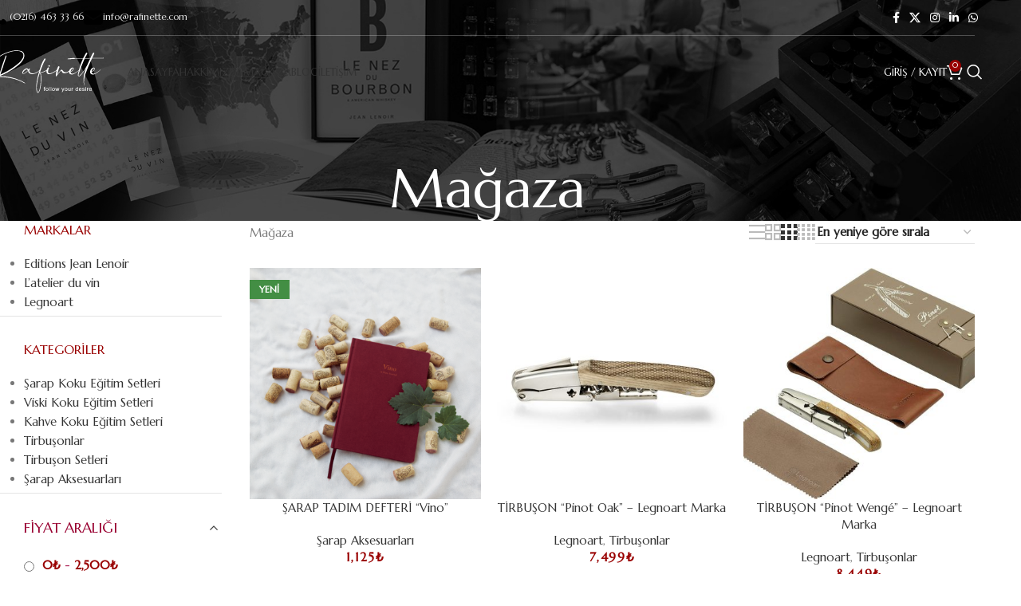

--- FILE ---
content_type: text/html; charset=UTF-8
request_url: https://rafinette.com/magaza/page/5/
body_size: 29924
content:
<!DOCTYPE html>
<html lang="tr">
<head>
	<meta charset="UTF-8">
	<link rel="profile" href="https://gmpg.org/xfn/11">
	<link rel="pingback" href="https://rafinette.com/xmlrpc.php">

					<script>document.documentElement.className = document.documentElement.className + ' yes-js js_active js'</script>
				<meta name='robots' content='index, follow, max-image-preview:large, max-snippet:-1, max-video-preview:-1' />

	<!-- This site is optimized with the Yoast SEO Premium plugin v21.7 (Yoast SEO v26.5) - https://yoast.com/wordpress/plugins/seo/ -->
	<title>Ürünler arşivi - Sayfa 5 / 5 - Rafinette Premium Şarap Viski Aksesuarları</title>
	<link rel="canonical" href="https://rafinette.com/magaza/page/5/" />
	<link rel="prev" href="https://rafinette.com/magaza/page/4/" />
	<meta property="og:locale" content="tr_TR" />
	<meta property="og:type" content="article" />
	<meta property="og:title" content="Ürünler arşivi - Sayfa 5 / 5 - Rafinette Premium Şarap Viski Aksesuarları" />
	<meta property="og:url" content="https://rafinette.com/magaza/" />
	<meta property="og:site_name" content="Rafinette Premium Şarap Viski Aksesuarları" />
	<meta property="article:publisher" content="https://www.facebook.com/rafinette/" />
	<meta property="article:modified_time" content="2025-03-26T21:43:34+00:00" />
	<meta property="og:image" content="https://rafinette.com/wp-content/uploads/2023/11/RAFINETTE1-01.jpg" />
	<meta property="og:image:width" content="1891" />
	<meta property="og:image:height" content="828" />
	<meta property="og:image:type" content="image/jpeg" />
	<meta name="twitter:card" content="summary_large_image" />
	<meta name="twitter:site" content="@rafinettecom" />
	<script type="application/ld+json" class="yoast-schema-graph">{"@context":"https://schema.org","@graph":[{"@type":["Article","BlogPosting"],"@id":"https://rafinette.com/magaza/#article","isPartOf":{"@id":"https://rafinette.com/magaza/"},"author":{"name":"admin","@id":"https://rafinette.com/#/schema/person/94ac14a80f0eecaf2516aaa361259f96"},"headline":"Mağaza","datePublished":"2021-08-26T09:22:07+00:00","dateModified":"2025-03-26T21:43:34+00:00","mainEntityOfPage":{"@id":"https://rafinette.com/magaza/"},"wordCount":2,"publisher":{"@id":"https://rafinette.com/#organization"},"image":{"@id":"https://rafinette.com/magaza/#primaryimage"},"thumbnailUrl":"https://rafinette.com/wp-content/uploads/2024/01/vino.png","inLanguage":"tr"},{"@type":"WebPage","@id":"https://rafinette.com/magaza/","url":"https://rafinette.com/magaza/","name":"Ürünler arşivi - Sayfa 5 / 5 - Rafinette Premium Şarap Viski Aksesuarları","isPartOf":{"@id":"https://rafinette.com/#website"},"primaryImageOfPage":{"@id":"https://rafinette.com/magaza/#primaryimage"},"image":{"@id":"https://rafinette.com/magaza/#primaryimage"},"thumbnailUrl":"https://rafinette.com/wp-content/uploads/2024/01/vino.png","datePublished":"2021-08-26T09:22:07+00:00","dateModified":"2025-03-26T21:43:34+00:00","inLanguage":"tr","potentialAction":[{"@type":"ReadAction","target":["https://rafinette.com/magaza/"]}]},{"@type":"ImageObject","inLanguage":"tr","@id":"https://rafinette.com/magaza/#primaryimage","url":"https://rafinette.com/wp-content/uploads/2024/01/vino.png","contentUrl":"https://rafinette.com/wp-content/uploads/2024/01/vino.png","width":1080,"height":1080},{"@type":"WebSite","@id":"https://rafinette.com/#website","url":"https://rafinette.com/","name":"Rafinette Premium Şarap Viski Aksesuarları","description":"Sommelier Ve Şarap Viski Tutkunlarının Tercihi Dünyaca Ünlü Markalar Türkiyede Sadece Rafinette","publisher":{"@id":"https://rafinette.com/#organization"},"potentialAction":[{"@type":"SearchAction","target":{"@type":"EntryPoint","urlTemplate":"https://rafinette.com/?s={search_term_string}"},"query-input":{"@type":"PropertyValueSpecification","valueRequired":true,"valueName":"search_term_string"}}],"inLanguage":"tr"},{"@type":"Organization","@id":"https://rafinette.com/#organization","name":"Rafinette Premium Şarap Viski Aksesuarları","url":"https://rafinette.com/","logo":{"@type":"ImageObject","inLanguage":"tr","@id":"https://rafinette.com/#/schema/logo/image/","url":"https://rafinette.com/wp-content/uploads/2020/10/cropped-Rafinette-logo-light-512X512-1.jpg","contentUrl":"https://rafinette.com/wp-content/uploads/2020/10/cropped-Rafinette-logo-light-512X512-1.jpg","width":512,"height":512,"caption":"Rafinette Premium Şarap Viski Aksesuarları"},"image":{"@id":"https://rafinette.com/#/schema/logo/image/"},"sameAs":["https://www.facebook.com/rafinette/","https://x.com/rafinettecom","https://twitter.com/rafinettecom","https://www.linkedin.com/company/rafinette/"],"publishingPrinciples":"https://rafinette.com/kisisel-verilerin-korunmasi-politikasi/"},{"@type":"Person","@id":"https://rafinette.com/#/schema/person/94ac14a80f0eecaf2516aaa361259f96","name":"admin","image":{"@type":"ImageObject","inLanguage":"tr","@id":"https://rafinette.com/#/schema/person/image/","url":"https://secure.gravatar.com/avatar/5f87f5d45b6c6110cabae20e76b42f4ef9fddaab8d4003792f78c16eb98c1fea?s=96&d=mm&r=g","contentUrl":"https://secure.gravatar.com/avatar/5f87f5d45b6c6110cabae20e76b42f4ef9fddaab8d4003792f78c16eb98c1fea?s=96&d=mm&r=g","caption":"admin"},"sameAs":["https://rafinette.com"],"url":"https://rafinette.com/author/admin/"}]}</script>
	<!-- / Yoast SEO Premium plugin. -->


<link rel='dns-prefetch' href='//fonts.googleapis.com' />
<link rel="alternate" type="application/rss+xml" title="Rafinette Premium Şarap Viski Aksesuarları &raquo; akışı" href="https://rafinette.com/feed/" />
<link rel="alternate" type="application/rss+xml" title="Rafinette Premium Şarap Viski Aksesuarları &raquo; yorum akışı" href="https://rafinette.com/comments/feed/" />
<link rel="alternate" type="application/rss+xml" title="Rafinette Premium Şarap Viski Aksesuarları &raquo; Ürünler akışı" href="https://rafinette.com/magaza/feed/" />
<style id='wp-img-auto-sizes-contain-inline-css' type='text/css'>
img:is([sizes=auto i],[sizes^="auto," i]){contain-intrinsic-size:3000px 1500px}
/*# sourceURL=wp-img-auto-sizes-contain-inline-css */
</style>
<style id='safe-svg-svg-icon-style-inline-css' type='text/css'>
.safe-svg-cover{text-align:center}.safe-svg-cover .safe-svg-inside{display:inline-block;max-width:100%}.safe-svg-cover svg{fill:currentColor;height:100%;max-height:100%;max-width:100%;width:100%}

/*# sourceURL=https://rafinette.com/wp-content/plugins/safe-svg/dist/safe-svg-block-frontend.css */
</style>
<link rel='stylesheet' id='ion.range-slider-css' href='https://rafinette.com/wp-content/plugins/yith-woocommerce-ajax-product-filter-premium/assets/css/ion.range-slider.css?ver=2.3.1' type='text/css' media='all' />
<link rel='stylesheet' id='yith-wcan-shortcodes-css' href='https://rafinette.com/wp-content/plugins/yith-woocommerce-ajax-product-filter-premium/assets/css/shortcodes.css?ver=4.26.0' type='text/css' media='all' />
<style id='yith-wcan-shortcodes-inline-css' type='text/css'>
:root{
	--yith-wcan-filters_colors_titles: rgb(67,67,67);
	--yith-wcan-filters_colors_background: #FFFFFF;
	--yith-wcan-filters_colors_accent: #A7144C;
	--yith-wcan-filters_colors_accent_r: 167;
	--yith-wcan-filters_colors_accent_g: 20;
	--yith-wcan-filters_colors_accent_b: 76;
	--yith-wcan-color_swatches_border_radius: 100%;
	--yith-wcan-color_swatches_size: 30px;
	--yith-wcan-labels_style_background: #FFFFFF;
	--yith-wcan-labels_style_background_hover: #A7144C;
	--yith-wcan-labels_style_background_active: #A7144C;
	--yith-wcan-labels_style_text: rgb(67,67,67);
	--yith-wcan-labels_style_text_hover: #FFFFFF;
	--yith-wcan-labels_style_text_active: #FFFFFF;
	--yith-wcan-anchors_style_text: rgb(167,20,76);
	--yith-wcan-anchors_style_text_hover: #A7144C;
	--yith-wcan-anchors_style_text_active: rgb(67,67,67);
}
/*# sourceURL=yith-wcan-shortcodes-inline-css */
</style>
<link rel='stylesheet' id='jquery-selectBox-css' href='https://rafinette.com/wp-content/plugins/yith-woocommerce-wishlist-premium/assets/css/jquery.selectBox.css?ver=1.2.0' type='text/css' media='all' />
<link rel='stylesheet' id='yith-wcwl-font-awesome-css' href='https://rafinette.com/wp-content/plugins/yith-woocommerce-wishlist-premium/assets/css/font-awesome.css?ver=4.7.0' type='text/css' media='all' />
<link rel='stylesheet' id='woocommerce_prettyPhoto_css-css' href='//rafinette.com/wp-content/plugins/woocommerce/assets/css/prettyPhoto.css?ver=3.1.6' type='text/css' media='all' />
<link rel='stylesheet' id='yith-wcwl-main-css' href='https://rafinette.com/wp-content/plugins/yith-woocommerce-wishlist-premium/assets/css/style.css?ver=3.26.0' type='text/css' media='all' />
<style id='yith-wcwl-main-inline-css' type='text/css'>
.yith-wcwl-share li a{color: #FFFFFF;}.yith-wcwl-share li a:hover{color: #FFFFFF;}.yith-wcwl-share a.facebook{background: #39599E; background-color: #39599E;}.yith-wcwl-share a.facebook:hover{background: #39599E; background-color: #39599E;}.yith-wcwl-share a.twitter{background: #45AFE2; background-color: #45AFE2;}.yith-wcwl-share a.twitter:hover{background: #39599E; background-color: #39599E;}.yith-wcwl-share a.pinterest{background: #AB2E31; background-color: #AB2E31;}.yith-wcwl-share a.pinterest:hover{background: #39599E; background-color: #39599E;}.yith-wcwl-share a.email{background: #FBB102; background-color: #FBB102;}.yith-wcwl-share a.email:hover{background: #39599E; background-color: #39599E;}.yith-wcwl-share a.whatsapp{background: #00A901; background-color: #00A901;}.yith-wcwl-share a.whatsapp:hover{background: #39599E; background-color: #39599E;}
/*# sourceURL=yith-wcwl-main-inline-css */
</style>
<style id='woocommerce-inline-inline-css' type='text/css'>
.woocommerce form .form-row .required { visibility: visible; }
/*# sourceURL=woocommerce-inline-inline-css */
</style>
<link rel='stylesheet' id='ubuntu-css' href='https://fonts.googleapis.com/css2?family=Ubuntu%3Aital%2Cwght%400%2C300%3B0%2C400%3B0%2C500%3B0%2C600%3B0%2C700%3B1%2C300%3B1%2C400%3B1%2C500%3B1%2C600%3B1%2C700&#038;display=swap&#038;ver=6.9' type='text/css' media='all' />
<link rel='stylesheet' id='yith_wapo_front-css' href='https://rafinette.com/wp-content/plugins/yith-woocommerce-product-add-ons/assets/css/front.css?ver=4.26.0' type='text/css' media='all' />
<style id='yith_wapo_front-inline-css' type='text/css'>
:root{--yith-wapo-required-option-color:#AF2323;--yith-wapo-checkbox-style:50%;--yith-wapo-color-swatch-style:2px;--yith-wapo-label-font-size:16px;--yith-wapo-description-font-size:12px;--yith-wapo-color-swatch-size:40px;--yith-wapo-block-padding:0px 0px 0px 0px ;--yith-wapo-block-background-color:#ffffff;--yith-wapo-accent-color-color:#03bfac;--yith-wapo-form-border-color-color:#7a7a7a;--yith-wapo-price-box-colors-text:#474747;--yith-wapo-price-box-colors-background:#ffffff;--yith-wapo-uploads-file-colors-background:#f3f3f3;--yith-wapo-uploads-file-colors-border:#c4c4c4;--yith-wapo-tooltip-colors-text:#ffffff;--yith-wapo-tooltip-colors-background:#03bfac;}
/*# sourceURL=yith_wapo_front-inline-css */
</style>
<link rel='stylesheet' id='dashicons-css' href='https://rafinette.com/wp-includes/css/dashicons.min.css?ver=6.9' type='text/css' media='all' />
<style id='dashicons-inline-css' type='text/css'>
[data-font="Dashicons"]:before {font-family: 'Dashicons' !important;content: attr(data-icon) !important;speak: none !important;font-weight: normal !important;font-variant: normal !important;text-transform: none !important;line-height: 1 !important;font-style: normal !important;-webkit-font-smoothing: antialiased !important;-moz-osx-font-smoothing: grayscale !important;}
/*# sourceURL=dashicons-inline-css */
</style>
<link rel='stylesheet' id='yith-plugin-fw-icon-font-css' href='https://rafinette.com/wp-content/plugins/yith-woocommerce-product-add-ons/plugin-fw/assets/css/yith-icon.css?ver=4.7.7' type='text/css' media='all' />
<link rel='stylesheet' id='cwginstock_frontend_css-css' href='https://rafinette.com/wp-content/plugins/back-in-stock-notifier-for-woocommerce/assets/css/frontend.min.css?ver=6.2.3' type='text/css' media='' />
<link rel='stylesheet' id='cwginstock_bootstrap-css' href='https://rafinette.com/wp-content/plugins/back-in-stock-notifier-for-woocommerce/assets/css/bootstrap.min.css?ver=6.2.3' type='text/css' media='' />
<link rel='stylesheet' id='elementor-icons-css' href='https://rafinette.com/wp-content/plugins/elementor/assets/lib/eicons/css/elementor-icons.min.css?ver=5.44.0' type='text/css' media='all' />
<link rel='stylesheet' id='elementor-frontend-css' href='https://rafinette.com/wp-content/plugins/elementor/assets/css/frontend.min.css?ver=3.33.3' type='text/css' media='all' />
<link rel='stylesheet' id='elementor-post-4-css' href='https://rafinette.com/wp-content/uploads/elementor/css/post-4.css?ver=1764984664' type='text/css' media='all' />
<link rel='stylesheet' id='wd-style-base-css' href='https://rafinette.com/wp-content/themes/woodmart/css/parts/base.min.css?ver=8.2.2' type='text/css' media='all' />
<link rel='stylesheet' id='wd-helpers-wpb-elem-css' href='https://rafinette.com/wp-content/themes/woodmart/css/parts/helpers-wpb-elem.min.css?ver=8.2.2' type='text/css' media='all' />
<link rel='stylesheet' id='wd-lazy-loading-css' href='https://rafinette.com/wp-content/themes/woodmart/css/parts/opt-lazy-load.min.css?ver=8.2.2' type='text/css' media='all' />
<link rel='stylesheet' id='wd-revolution-slider-css' href='https://rafinette.com/wp-content/themes/woodmart/css/parts/int-rev-slider.min.css?ver=8.2.2' type='text/css' media='all' />
<link rel='stylesheet' id='wd-woo-yith-wishlist-css' href='https://rafinette.com/wp-content/themes/woodmart/css/parts/int-woo-yith-wishlist.min.css?ver=8.2.2' type='text/css' media='all' />
<link rel='stylesheet' id='wd-page-my-account-css' href='https://rafinette.com/wp-content/themes/woodmart/css/parts/woo-page-my-account.min.css?ver=8.2.2' type='text/css' media='all' />
<link rel='stylesheet' id='wd-elementor-base-css' href='https://rafinette.com/wp-content/themes/woodmart/css/parts/int-elem-base.min.css?ver=8.2.2' type='text/css' media='all' />
<link rel='stylesheet' id='wd-woocommerce-base-css' href='https://rafinette.com/wp-content/themes/woodmart/css/parts/woocommerce-base.min.css?ver=8.2.2' type='text/css' media='all' />
<link rel='stylesheet' id='wd-mod-star-rating-css' href='https://rafinette.com/wp-content/themes/woodmart/css/parts/mod-star-rating.min.css?ver=8.2.2' type='text/css' media='all' />
<link rel='stylesheet' id='wd-woocommerce-block-notices-css' href='https://rafinette.com/wp-content/themes/woodmart/css/parts/woo-mod-block-notices.min.css?ver=8.2.2' type='text/css' media='all' />
<link rel='stylesheet' id='wd-widget-active-filters-css' href='https://rafinette.com/wp-content/themes/woodmart/css/parts/woo-widget-active-filters.min.css?ver=8.2.2' type='text/css' media='all' />
<link rel='stylesheet' id='wd-woo-shop-predefined-css' href='https://rafinette.com/wp-content/themes/woodmart/css/parts/woo-shop-predefined.min.css?ver=8.2.2' type='text/css' media='all' />
<link rel='stylesheet' id='wd-woo-shop-el-products-per-page-css' href='https://rafinette.com/wp-content/themes/woodmart/css/parts/woo-shop-el-products-per-page.min.css?ver=8.2.2' type='text/css' media='all' />
<link rel='stylesheet' id='wd-woo-shop-page-title-css' href='https://rafinette.com/wp-content/themes/woodmart/css/parts/woo-shop-page-title.min.css?ver=8.2.2' type='text/css' media='all' />
<link rel='stylesheet' id='wd-woo-mod-shop-loop-head-css' href='https://rafinette.com/wp-content/themes/woodmart/css/parts/woo-mod-shop-loop-head.min.css?ver=8.2.2' type='text/css' media='all' />
<link rel='stylesheet' id='wd-woo-shop-el-order-by-css' href='https://rafinette.com/wp-content/themes/woodmart/css/parts/woo-shop-el-order-by.min.css?ver=8.2.2' type='text/css' media='all' />
<link rel='stylesheet' id='wd-woo-shop-el-products-view-css' href='https://rafinette.com/wp-content/themes/woodmart/css/parts/woo-shop-el-products-view.min.css?ver=8.2.2' type='text/css' media='all' />
<link rel='stylesheet' id='wd-woo-mod-shop-attributes-css' href='https://rafinette.com/wp-content/themes/woodmart/css/parts/woo-mod-shop-attributes.min.css?ver=8.2.2' type='text/css' media='all' />
<link rel='stylesheet' id='wd-header-base-css' href='https://rafinette.com/wp-content/themes/woodmart/css/parts/header-base.min.css?ver=8.2.2' type='text/css' media='all' />
<link rel='stylesheet' id='wd-mod-tools-css' href='https://rafinette.com/wp-content/themes/woodmart/css/parts/mod-tools.min.css?ver=8.2.2' type='text/css' media='all' />
<link rel='stylesheet' id='wd-header-elements-base-css' href='https://rafinette.com/wp-content/themes/woodmart/css/parts/header-el-base.min.css?ver=8.2.2' type='text/css' media='all' />
<link rel='stylesheet' id='wd-social-icons-css' href='https://rafinette.com/wp-content/themes/woodmart/css/parts/el-social-icons.min.css?ver=8.2.2' type='text/css' media='all' />
<link rel='stylesheet' id='wd-header-my-account-dropdown-css' href='https://rafinette.com/wp-content/themes/woodmart/css/parts/header-el-my-account-dropdown.min.css?ver=8.2.2' type='text/css' media='all' />
<link rel='stylesheet' id='wd-woo-mod-login-form-css' href='https://rafinette.com/wp-content/themes/woodmart/css/parts/woo-mod-login-form.min.css?ver=8.2.2' type='text/css' media='all' />
<link rel='stylesheet' id='wd-header-my-account-css' href='https://rafinette.com/wp-content/themes/woodmart/css/parts/header-el-my-account.min.css?ver=8.2.2' type='text/css' media='all' />
<link rel='stylesheet' id='wd-header-cart-css' href='https://rafinette.com/wp-content/themes/woodmart/css/parts/header-el-cart.min.css?ver=8.2.2' type='text/css' media='all' />
<link rel='stylesheet' id='wd-widget-shopping-cart-css' href='https://rafinette.com/wp-content/themes/woodmart/css/parts/woo-widget-shopping-cart.min.css?ver=8.2.2' type='text/css' media='all' />
<link rel='stylesheet' id='wd-widget-product-list-css' href='https://rafinette.com/wp-content/themes/woodmart/css/parts/woo-widget-product-list.min.css?ver=8.2.2' type='text/css' media='all' />
<link rel='stylesheet' id='wd-header-search-css' href='https://rafinette.com/wp-content/themes/woodmart/css/parts/header-el-search.min.css?ver=8.2.2' type='text/css' media='all' />
<link rel='stylesheet' id='wd-wd-search-form-css' href='https://rafinette.com/wp-content/themes/woodmart/css/parts/wd-search-form.min.css?ver=8.2.2' type='text/css' media='all' />
<link rel='stylesheet' id='wd-wd-search-results-css' href='https://rafinette.com/wp-content/themes/woodmart/css/parts/wd-search-results.min.css?ver=8.2.2' type='text/css' media='all' />
<link rel='stylesheet' id='wd-wd-search-dropdown-css' href='https://rafinette.com/wp-content/themes/woodmart/css/parts/wd-search-dropdown.min.css?ver=8.2.2' type='text/css' media='all' />
<link rel='stylesheet' id='wd-header-mobile-nav-dropdown-css' href='https://rafinette.com/wp-content/themes/woodmart/css/parts/header-el-mobile-nav-dropdown.min.css?ver=8.2.2' type='text/css' media='all' />
<link rel='stylesheet' id='wd-page-title-css' href='https://rafinette.com/wp-content/themes/woodmart/css/parts/page-title.min.css?ver=8.2.2' type='text/css' media='all' />
<link rel='stylesheet' id='wd-off-canvas-sidebar-css' href='https://rafinette.com/wp-content/themes/woodmart/css/parts/opt-off-canvas-sidebar.min.css?ver=8.2.2' type='text/css' media='all' />
<link rel='stylesheet' id='wd-widget-nav-css' href='https://rafinette.com/wp-content/themes/woodmart/css/parts/widget-nav.min.css?ver=8.2.2' type='text/css' media='all' />
<link rel='stylesheet' id='wd-shop-filter-area-css' href='https://rafinette.com/wp-content/themes/woodmart/css/parts/woo-shop-el-filters-area.min.css?ver=8.2.2' type='text/css' media='all' />
<link rel='stylesheet' id='wd-woo-shop-el-active-filters-css' href='https://rafinette.com/wp-content/themes/woodmart/css/parts/woo-shop-el-active-filters.min.css?ver=8.2.2' type='text/css' media='all' />
<link rel='stylesheet' id='wd-product-loop-css' href='https://rafinette.com/wp-content/themes/woodmart/css/parts/woo-product-loop.min.css?ver=8.2.2' type='text/css' media='all' />
<link rel='stylesheet' id='wd-product-loop-quick-css' href='https://rafinette.com/wp-content/themes/woodmart/css/parts/woo-product-loop-quick.min.css?ver=8.2.2' type='text/css' media='all' />
<link rel='stylesheet' id='wd-woo-mod-add-btn-replace-css' href='https://rafinette.com/wp-content/themes/woodmart/css/parts/woo-mod-add-btn-replace.min.css?ver=8.2.2' type='text/css' media='all' />
<link rel='stylesheet' id='wd-categories-loop-default-css' href='https://rafinette.com/wp-content/themes/woodmart/css/parts/woo-categories-loop-default-old.min.css?ver=8.2.2' type='text/css' media='all' />
<link rel='stylesheet' id='wd-woo-categories-loop-css' href='https://rafinette.com/wp-content/themes/woodmart/css/parts/woo-categories-loop.min.css?ver=8.2.2' type='text/css' media='all' />
<link rel='stylesheet' id='wd-categories-loop-css' href='https://rafinette.com/wp-content/themes/woodmart/css/parts/woo-categories-loop-old.min.css?ver=8.2.2' type='text/css' media='all' />
<link rel='stylesheet' id='wd-sticky-loader-css' href='https://rafinette.com/wp-content/themes/woodmart/css/parts/mod-sticky-loader.min.css?ver=8.2.2' type='text/css' media='all' />
<link rel='stylesheet' id='wd-mfp-popup-css' href='https://rafinette.com/wp-content/themes/woodmart/css/parts/lib-magnific-popup.min.css?ver=8.2.2' type='text/css' media='all' />
<link rel='stylesheet' id='wd-woo-mod-product-labels-css' href='https://rafinette.com/wp-content/themes/woodmart/css/parts/woo-mod-product-labels.min.css?ver=8.2.2' type='text/css' media='all' />
<link rel='stylesheet' id='wd-woo-mod-product-labels-rect-css' href='https://rafinette.com/wp-content/themes/woodmart/css/parts/woo-mod-product-labels-rect.min.css?ver=8.2.2' type='text/css' media='all' />
<link rel='stylesheet' id='wd-footer-base-css' href='https://rafinette.com/wp-content/themes/woodmart/css/parts/footer-base.min.css?ver=8.2.2' type='text/css' media='all' />
<link rel='stylesheet' id='wd-list-css' href='https://rafinette.com/wp-content/themes/woodmart/css/parts/el-list.min.css?ver=8.2.2' type='text/css' media='all' />
<link rel='stylesheet' id='wd-el-list-css' href='https://rafinette.com/wp-content/themes/woodmart/css/parts/el-list-wpb-elem.min.css?ver=8.2.2' type='text/css' media='all' />
<link rel='stylesheet' id='wd-text-block-css' href='https://rafinette.com/wp-content/themes/woodmart/css/parts/el-text-block.min.css?ver=8.2.2' type='text/css' media='all' />
<link rel='stylesheet' id='wd-scroll-top-css' href='https://rafinette.com/wp-content/themes/woodmart/css/parts/opt-scrolltotop.min.css?ver=8.2.2' type='text/css' media='all' />
<link rel='stylesheet' id='wd-cookies-popup-css' href='https://rafinette.com/wp-content/themes/woodmart/css/parts/opt-cookies.min.css?ver=8.2.2' type='text/css' media='all' />
<link rel='stylesheet' id='wd-bottom-toolbar-css' href='https://rafinette.com/wp-content/themes/woodmart/css/parts/opt-bottom-toolbar.min.css?ver=8.2.2' type='text/css' media='all' />
<link rel='stylesheet' id='wd-shop-off-canvas-sidebar-css' href='https://rafinette.com/wp-content/themes/woodmart/css/parts/opt-shop-off-canvas-sidebar.min.css?ver=8.2.2' type='text/css' media='all' />
<link rel='stylesheet' id='wd-mod-sticky-sidebar-opener-css' href='https://rafinette.com/wp-content/themes/woodmart/css/parts/mod-sticky-sidebar-opener.min.css?ver=8.2.2' type='text/css' media='all' />
<link rel='stylesheet' id='xts-google-fonts-css' href='https://fonts.googleapis.com/css?family=Marcellus%3A400&#038;ver=8.2.2' type='text/css' media='all' />
<link rel='stylesheet' id='elementor-gf-local-roboto-css' href='https://rafinette.com/wp-content/uploads/elementor/google-fonts/css/roboto.css?ver=1743024755' type='text/css' media='all' />
<link rel='stylesheet' id='elementor-gf-local-robotoslab-css' href='https://rafinette.com/wp-content/uploads/elementor/google-fonts/css/robotoslab.css?ver=1743024769' type='text/css' media='all' />
<script type="text/template" id="tmpl-variation-template">
	<div class="woocommerce-variation-description">{{{ data.variation.variation_description }}}</div>
	<div class="woocommerce-variation-price">{{{ data.variation.price_html }}}</div>
	<div class="woocommerce-variation-availability">{{{ data.variation.availability_html }}}</div>
</script>
<script type="text/template" id="tmpl-unavailable-variation-template">
	<p role="alert">Maalesef, bu ürün mevcut değil. Lütfen farklı bir kombinasyon seçin.</p>
</script>
<script type="text/javascript" src="https://rafinette.com/wp-includes/js/jquery/jquery.min.js?ver=3.7.1" id="jquery-core-js"></script>
<script type="text/javascript" src="https://rafinette.com/wp-includes/js/jquery/jquery-migrate.min.js?ver=3.4.1" id="jquery-migrate-js"></script>
<script type="text/javascript" src="https://rafinette.com/wp-content/plugins/woocommerce/assets/js/jquery-blockui/jquery.blockUI.min.js?ver=2.7.0-wc.10.3.6" id="wc-jquery-blockui-js" data-wp-strategy="defer"></script>
<script type="text/javascript" id="wc-add-to-cart-js-extra">
/* <![CDATA[ */
var wc_add_to_cart_params = {"ajax_url":"/wp-admin/admin-ajax.php","wc_ajax_url":"/?wc-ajax=%%endpoint%%","i18n_view_cart":"Sepetim","cart_url":"https://rafinette.com/sepet/","is_cart":"","cart_redirect_after_add":"no"};
//# sourceURL=wc-add-to-cart-js-extra
/* ]]> */
</script>
<script type="text/javascript" src="https://rafinette.com/wp-content/plugins/woocommerce/assets/js/frontend/add-to-cart.min.js?ver=10.3.6" id="wc-add-to-cart-js" defer="defer" data-wp-strategy="defer"></script>
<script type="text/javascript" src="https://rafinette.com/wp-content/plugins/woocommerce/assets/js/js-cookie/js.cookie.min.js?ver=2.1.4-wc.10.3.6" id="wc-js-cookie-js" defer="defer" data-wp-strategy="defer"></script>
<script type="text/javascript" id="woocommerce-js-extra">
/* <![CDATA[ */
var woocommerce_params = {"ajax_url":"/wp-admin/admin-ajax.php","wc_ajax_url":"/?wc-ajax=%%endpoint%%","i18n_password_show":"\u015eifreyi g\u00f6ster","i18n_password_hide":"\u015eifreyi gizle"};
//# sourceURL=woocommerce-js-extra
/* ]]> */
</script>
<script type="text/javascript" src="https://rafinette.com/wp-content/plugins/woocommerce/assets/js/frontend/woocommerce.min.js?ver=10.3.6" id="woocommerce-js" defer="defer" data-wp-strategy="defer"></script>
<script type="text/javascript" src="https://rafinette.com/wp-includes/js/underscore.min.js?ver=1.13.7" id="underscore-js"></script>
<script type="text/javascript" id="wp-util-js-extra">
/* <![CDATA[ */
var _wpUtilSettings = {"ajax":{"url":"/wp-admin/admin-ajax.php"}};
//# sourceURL=wp-util-js-extra
/* ]]> */
</script>
<script type="text/javascript" src="https://rafinette.com/wp-includes/js/wp-util.min.js?ver=6.9" id="wp-util-js"></script>
<script type="text/javascript" src="https://rafinette.com/wp-content/themes/woodmart/js/libs/device.min.js?ver=8.2.2" id="wd-device-library-js"></script>
<script type="text/javascript" src="https://rafinette.com/wp-content/themes/woodmart/js/scripts/global/scrollBar.min.js?ver=8.2.2" id="wd-scrollbar-js"></script>
<link rel="https://api.w.org/" href="https://rafinette.com/wp-json/" /><link rel="EditURI" type="application/rsd+xml" title="RSD" href="https://rafinette.com/xmlrpc.php?rsd" />
<meta name="generator" content="WordPress 6.9" />
<meta name="generator" content="WooCommerce 10.3.6" />
					<meta name="viewport" content="width=device-width, initial-scale=1.0, maximum-scale=1.0, user-scalable=no">
										<noscript><style>.woocommerce-product-gallery{ opacity: 1 !important; }</style></noscript>
	<meta name="generator" content="Elementor 3.33.3; features: additional_custom_breakpoints; settings: css_print_method-external, google_font-enabled, font_display-swap">
			<style>
				.e-con.e-parent:nth-of-type(n+4):not(.e-lazyloaded):not(.e-no-lazyload),
				.e-con.e-parent:nth-of-type(n+4):not(.e-lazyloaded):not(.e-no-lazyload) * {
					background-image: none !important;
				}
				@media screen and (max-height: 1024px) {
					.e-con.e-parent:nth-of-type(n+3):not(.e-lazyloaded):not(.e-no-lazyload),
					.e-con.e-parent:nth-of-type(n+3):not(.e-lazyloaded):not(.e-no-lazyload) * {
						background-image: none !important;
					}
				}
				@media screen and (max-height: 640px) {
					.e-con.e-parent:nth-of-type(n+2):not(.e-lazyloaded):not(.e-no-lazyload),
					.e-con.e-parent:nth-of-type(n+2):not(.e-lazyloaded):not(.e-no-lazyload) * {
						background-image: none !important;
					}
				}
			</style>
			<meta name="generator" content="Powered by Slider Revolution 6.7.34 - responsive, Mobile-Friendly Slider Plugin for WordPress with comfortable drag and drop interface." />
<link rel="icon" href="https://rafinette.com/wp-content/uploads/2023/11/cropped-cropped-Rafinette-logo-light-512X512-32x32.jpg" sizes="32x32" />
<link rel="icon" href="https://rafinette.com/wp-content/uploads/2023/11/cropped-cropped-Rafinette-logo-light-512X512-192x192.jpg" sizes="192x192" />
<link rel="apple-touch-icon" href="https://rafinette.com/wp-content/uploads/2023/11/cropped-cropped-Rafinette-logo-light-512X512-180x180.jpg" />
<meta name="msapplication-TileImage" content="https://rafinette.com/wp-content/uploads/2023/11/cropped-cropped-Rafinette-logo-light-512X512-270x270.jpg" />
<script>function setREVStartSize(e){
			//window.requestAnimationFrame(function() {
				window.RSIW = window.RSIW===undefined ? window.innerWidth : window.RSIW;
				window.RSIH = window.RSIH===undefined ? window.innerHeight : window.RSIH;
				try {
					var pw = document.getElementById(e.c).parentNode.offsetWidth,
						newh;
					pw = pw===0 || isNaN(pw) || (e.l=="fullwidth" || e.layout=="fullwidth") ? window.RSIW : pw;
					e.tabw = e.tabw===undefined ? 0 : parseInt(e.tabw);
					e.thumbw = e.thumbw===undefined ? 0 : parseInt(e.thumbw);
					e.tabh = e.tabh===undefined ? 0 : parseInt(e.tabh);
					e.thumbh = e.thumbh===undefined ? 0 : parseInt(e.thumbh);
					e.tabhide = e.tabhide===undefined ? 0 : parseInt(e.tabhide);
					e.thumbhide = e.thumbhide===undefined ? 0 : parseInt(e.thumbhide);
					e.mh = e.mh===undefined || e.mh=="" || e.mh==="auto" ? 0 : parseInt(e.mh,0);
					if(e.layout==="fullscreen" || e.l==="fullscreen")
						newh = Math.max(e.mh,window.RSIH);
					else{
						e.gw = Array.isArray(e.gw) ? e.gw : [e.gw];
						for (var i in e.rl) if (e.gw[i]===undefined || e.gw[i]===0) e.gw[i] = e.gw[i-1];
						e.gh = e.el===undefined || e.el==="" || (Array.isArray(e.el) && e.el.length==0)? e.gh : e.el;
						e.gh = Array.isArray(e.gh) ? e.gh : [e.gh];
						for (var i in e.rl) if (e.gh[i]===undefined || e.gh[i]===0) e.gh[i] = e.gh[i-1];
											
						var nl = new Array(e.rl.length),
							ix = 0,
							sl;
						e.tabw = e.tabhide>=pw ? 0 : e.tabw;
						e.thumbw = e.thumbhide>=pw ? 0 : e.thumbw;
						e.tabh = e.tabhide>=pw ? 0 : e.tabh;
						e.thumbh = e.thumbhide>=pw ? 0 : e.thumbh;
						for (var i in e.rl) nl[i] = e.rl[i]<window.RSIW ? 0 : e.rl[i];
						sl = nl[0];
						for (var i in nl) if (sl>nl[i] && nl[i]>0) { sl = nl[i]; ix=i;}
						var m = pw>(e.gw[ix]+e.tabw+e.thumbw) ? 1 : (pw-(e.tabw+e.thumbw)) / (e.gw[ix]);
						newh =  (e.gh[ix] * m) + (e.tabh + e.thumbh);
					}
					var el = document.getElementById(e.c);
					if (el!==null && el) el.style.height = newh+"px";
					el = document.getElementById(e.c+"_wrapper");
					if (el!==null && el) {
						el.style.height = newh+"px";
						el.style.display = "block";
					}
				} catch(e){
					console.log("Failure at Presize of Slider:" + e)
				}
			//});
		  };</script>
<style>
		
		</style>			<style id="wd-style-header_665700-css" data-type="wd-style-header_665700">
				:root{
	--wd-top-bar-h: 45px;
	--wd-top-bar-sm-h: .00001px;
	--wd-top-bar-sticky-h: .00001px;
	--wd-top-bar-brd-w: 1px;

	--wd-header-general-h: 90px;
	--wd-header-general-sm-h: 60px;
	--wd-header-general-sticky-h: 60px;
	--wd-header-general-brd-w: .00001px;

	--wd-header-bottom-h: .00001px;
	--wd-header-bottom-sm-h: .00001px;
	--wd-header-bottom-sticky-h: .00001px;
	--wd-header-bottom-brd-w: .00001px;

	--wd-header-clone-h: .00001px;

	--wd-header-brd-w: calc(var(--wd-top-bar-brd-w) + var(--wd-header-general-brd-w) + var(--wd-header-bottom-brd-w));
	--wd-header-h: calc(var(--wd-top-bar-h) + var(--wd-header-general-h) + var(--wd-header-bottom-h) + var(--wd-header-brd-w));
	--wd-header-sticky-h: calc(var(--wd-top-bar-sticky-h) + var(--wd-header-general-sticky-h) + var(--wd-header-bottom-sticky-h) + var(--wd-header-clone-h) + var(--wd-header-brd-w));
	--wd-header-sm-h: calc(var(--wd-top-bar-sm-h) + var(--wd-header-general-sm-h) + var(--wd-header-bottom-sm-h) + var(--wd-header-brd-w));
}

.whb-top-bar .wd-dropdown {
	margin-top: 2.5px;
}

.whb-top-bar .wd-dropdown:after {
	height: 12.5px;
}


.whb-sticked .whb-general-header .wd-dropdown:not(.sub-sub-menu) {
	margin-top: 10px;
}

.whb-sticked .whb-general-header .wd-dropdown:not(.sub-sub-menu):after {
	height: 20px;
}

:root:has(.whb-top-bar.whb-border-boxed) {
	--wd-top-bar-brd-w: .00001px;
}

@media (max-width: 1024px) {
:root:has(.whb-top-bar.whb-hidden-mobile) {
	--wd-top-bar-brd-w: .00001px;
}
}


:root:has(.whb-header-bottom.whb-border-boxed) {
	--wd-header-bottom-brd-w: .00001px;
}

@media (max-width: 1024px) {
:root:has(.whb-header-bottom.whb-hidden-mobile) {
	--wd-header-bottom-brd-w: .00001px;
}
}



		.whb-top-bar-inner { border-color: rgba(255, 255, 255, 0.25);border-bottom-width: 1px;border-bottom-style: solid; }
.whb-general-header {
	border-bottom-width: 0px;border-bottom-style: solid;
}

.whb-header-bottom {
	border-color: rgba(230, 230, 230, 1);border-bottom-width: 1px;border-bottom-style: solid;
}
			</style>
						<style id="wd-style-theme_settings_default-css" data-type="wd-style-theme_settings_default">
				@font-face {
	font-weight: normal;
	font-style: normal;
	font-family: "woodmart-font";
	src: url("//rafinette.com/wp-content/themes/woodmart/fonts/woodmart-font-1-400.woff2?v=8.2.2") format("woff2");
}

:root {
	--wd-text-font: "Marcellus", Arial, Helvetica, sans-serif;
	--wd-text-font-weight: 400;
	--wd-text-color: #777777;
	--wd-text-font-size: 15px;
	--wd-title-font: "Marcellus", Arial, Helvetica, sans-serif;
	--wd-title-font-weight: 400;
	--wd-title-color: #242424;
	--wd-entities-title-font: "Marcellus", Arial, Helvetica, sans-serif;
	--wd-entities-title-font-weight: 400;
	--wd-entities-title-color: #333333;
	--wd-entities-title-color-hover: rgb(51 51 51 / 65%);
	--wd-alternative-font: "Marcellus", Arial, Helvetica, sans-serif;
	--wd-widget-title-font: "Marcellus", Arial, Helvetica, sans-serif;
	--wd-widget-title-font-weight: 400;
	--wd-widget-title-transform: uppercase;
	--wd-widget-title-color: #333;
	--wd-widget-title-font-size: 16px;
	--wd-header-el-font: "Marcellus", Arial, Helvetica, sans-serif;
	--wd-header-el-font-weight: 400;
	--wd-header-el-transform: uppercase;
	--wd-header-el-font-size: 13px;
	--wd-primary-color: rgb(153,0,0);
	--wd-alternative-color: #fbbc34;
	--wd-link-color: #333333;
	--wd-link-color-hover: #242424;
	--btn-default-bgcolor: rgb(153,0,0);
	--btn-default-bgcolor-hover: rgb(0,0,0);
	--btn-accented-bgcolor: rgb(153,0,0);
	--btn-accented-bgcolor-hover: rgb(0,0,0);
	--wd-form-brd-width: 1px;
	--notices-success-bg: #459647;
	--notices-success-color: #fff;
	--notices-warning-bg: #E0B252;
	--notices-warning-color: #fff;
}
.wd-popup.wd-age-verify {
	--wd-popup-width: 500px;
}
.wd-popup.wd-promo-popup {
	background-color: #111111;
	background-image: url(https://rafinette.com/wp-content/uploads/2021/10/alternative-energy-popup-1.jpg);
	background-repeat: no-repeat;
	background-size: cover;
	background-position: center center;
	--wd-popup-width: 800px;
}
.wd-page-title {
	background-color: #0a0a0a;
	background-image: url(https://rafinette.com/wp-content/uploads/2023/10/magaza-header.jpg);
	background-size: cover;
	background-position: center center;
}
.wd-footer {
	background-color: rgb(255,255,255);
	background-image: none;
}
.wd-popup.popup-quick-view {
	--wd-popup-width: 920px;
}
:root{
--wd-container-w: 1222px;
--wd-form-brd-radius: 35px;
--btn-default-color: #fff;
--btn-default-color-hover: #fff;
--btn-accented-color: #fff;
--btn-accented-color-hover: #fff;
--btn-default-brd-radius: 0px;
--btn-default-box-shadow: none;
--btn-default-box-shadow-hover: none;
--btn-default-box-shadow-active: none;
--btn-default-bottom: 0px;
--btn-accented-brd-radius: 0px;
--btn-accented-box-shadow: none;
--btn-accented-box-shadow-hover: none;
--btn-accented-box-shadow-active: none;
--btn-accented-bottom: 0px;
--wd-brd-radius: 0px;
}

@media (min-width: 1222px) {
section.elementor-section.wd-section-stretch > .elementor-container {
margin-left: auto;
margin-right: auto;
}
}


@font-face {
	font-family: "Manrope3";
	src: url("//rafinette.com/wp-content/uploads/2021/10/Manrope3-Thin-1.woff") format("woff2"), 
url("//rafinette.com/wp-content/uploads/2021/10/Manrope3-Thin-1.woff") format("woff");
	font-weight: 100;
	font-style: normal;
}

@font-face {
	font-family: "Manrope3";
	src: url("//rafinette.com/wp-content/uploads/2021/10/Manrope3-Bold-1.woff2") format("woff2"), 
url("//rafinette.com/wp-content/uploads/2021/10/Manrope3-Bold-1.woff") format("woff");
	font-weight: 600;
	font-style: normal;
}

@font-face {
	font-family: "Manrope3";
	src: url("//rafinette.com/wp-content/uploads/2021/10/Manrope3-Regular-1.woff2") format("woff2"), 
url("//rafinette.com/wp-content/uploads/2021/10/Manrope3-Regular-1.woff") format("woff");
	font-weight: 400;
	font-style: normal;
}

.entry-summary .cwg_popup_submit{background-color:#b50808; color:#ffffff;}

.cwginstock-subscribe-form .cwginstock-panel-primary .cwginstock-panel-heading{background-color:#b50808;}

.cwginstock-subscribe-form .panel-primary {border-color: #b50808;}			</style>
			<style id="yellow-pencil">
/*
	The following CSS codes are created by the YellowPencil plugin.
	https://yellowpencil.waspthemes.com/
*/
.elementor-element-5e8e784 a img{width:203px !important;}.yith-wcan-filters .yith-wcan-filter .filter-title{color: rgb(153 0 49);}.wd-justify-left li span{color:#000000;line-height:1.8em;font-family:Ubuntu, Arial, Helvetica, sans-serif !important;font-weight:400 !important;font-size:15px;margin-right:43px;}#menu-categories .menu-item{line-height:2em;}.site-content .hentry .elementor-element-7dd04f49{background-color:#990000 !important;}.site-content .hentry .elementor-element-9d9ee99{background-color:#000000 !important;}.wd-justify-left li .wd-fill{color:rgba(0,0,0,0.9);font-size:15px;line-height:2.1em;}.elementor-element-5e8e784 .elementor-widget-wrap{color:#ffffff;}.wd-justify-left li img{color:#ffffff;}#menu-categories .menu-item a{color:#ffffff;}#menu-footer-menu-useful-links .menu-item a{color:#000000;line-height:1.5em;}.website-wrapper .copyrights-wrapper{background-color:transparent;background-image:url("https://rafinette.com/wp-content/plugins/waspthemes-yellow-pencil/assets/pinstriped_suit.png");}.elementor-element-372846f .title-wrapper strong{color:#990000;}#menu-footer-menu-useful-links .menu-item{line-height:2.1em;}.whb-main-header .wd-header-wishlist .wd-tools-icon span{background-color:#990000;}.wd-header-compare .wd-tools-icon span{background-color:#000000;}.copyrights-wrapper .min-footer .col-left{color:#ffffff;}.website-wrapper footer{background-image:none;-webkit-transform:translatex(0px) translatey(0px);-ms-transform:translatex(0px) translatey(0px);transform:translatex(0px) translatey(0px);}.footer-sidebar .widget h5{color:#990000;}.website-wrapper .footer-container .main-footer .footer-sidebar .footer-column .widget .textwidget p iframe{width:420px !important;}.textwidget p iframe{height:210px;}.wd-dropdown-cart p .button{color:#ffffff;}.whb-main-header .whb-col-right .wd-cart-number{background-color:#990000;}.blog-pagination-pagination .entry-meta img{display:none !important;}.blog-pagination-pagination .author_name span{display:none;}.elementor-element-372846f .title-wrapper a{width:200px;}.elementor-element-372846f .title-wrapper .liner-continer{background-image:none;}.elementor-widget-wd_products_tabs .wd-products-tabs .wd-tabs-header{background-image:url("https://rafinette.com/wp-content/plugins/waspthemes-yellow-pencil/assets/txture.png");}.site-content .hentry .elementor-element-372846f{-webkit-transform:translatex(0px) translatey(0px);-ms-transform:translatex(0px) translatey(0px);transform:translatex(0px) translatey(0px);}.elementor-element-372846f .title-wrapper .woodmart-title-container{color:#990000;}.info-box-carousel div .box-btn-static{background-image:url("https://rafinette.com/wp-content/plugins/waspthemes-yellow-pencil/assets/diagonal_striped_brick.png");-webkit-box-shadow:0px 0px 14px 0px rgba(0,0,0,0.12);box-shadow:0px 0px 14px 0px rgba(0,0,0,0.12);}.elementor-element-9d9ee99 > .elementor-container > .elementor-top-column > .elementor-widget-wrap > .elementor-element > .elementor-widget-container .liner-continer{background-color:transparent;}.website-wrapper .main-page-wrapper{-webkit-transform:translatex(0px) translatey(0px);-ms-transform:translatex(0px) translatey(0px);transform:translatex(0px) translatey(0px);}.elementor-element-372846f p span{color:#000000 !important;}.elementor-element-c2274b9 .title-wrapper strong{background-color:#000000;}.main-page-wrapper .wd-heading{color:#990000;}.main-page-wrapper .widget-area .widget{padding-bottom:5px;}.elementor-widget-wd_products .wd-product-cats a{display:none;}.elementor-widget-wd_products .product-wrapper .wd-product-cats{display:none;}.e-con-boxed .title-wrapper strong{color:#990000;}.main-page-wrapper .sidebar-container{padding-right:5px;}.wd-products-holder .price bdi{letter-spacing:1.6px;}.entry-summary .price bdi{letter-spacing:1.6px;}.related-products .price bdi{letter-spacing:1.6px;}#wapo-total-price-table{display:none;}@media (min-width:1025px){.meta-author > span{display:none;}}.main-page-wrapper .widget-area .widget{padding-left:30px;}.filter-price-range .filter-items li{font-weight:400;}.main-page-wrapper .widget-area .widget{padding-left:30px;}.main-page-wrapper .widget .widget-title{color:#990000;}.pagination-pagination .price bdi{font-weight:600;letter-spacing:1.6px;}
</style></head>

<body class="archive paged post-type-archive post-type-archive-product paged-5 post-type-paged-5 wp-theme-woodmart theme-woodmart non-logged-in woocommerce-shop woocommerce woocommerce-page woocommerce-no-js yith-wcan-pro filters-in-modal wrapper-full-width  categories-accordion-on woodmart-archive-shop woodmart-ajax-shop-on sticky-toolbar-on wd-header-overlap elementor-default elementor-kit-4">
			<script type="text/javascript" id="wd-flicker-fix">// Flicker fix.</script>	
	
	<div class="wd-page-wrapper website-wrapper">
									<header class="whb-header whb-header_665700 whb-overcontent whb-sticky-shadow whb-scroll-slide whb-sticky-real">
					<div class="whb-main-header">
	
<div class="whb-row whb-top-bar whb-not-sticky-row whb-without-bg whb-border-boxed whb-color-light whb-hidden-mobile whb-flex-flex-middle">
	<div class="container">
		<div class="whb-flex-row whb-top-bar-inner">
			<div class="whb-column whb-col-left whb-column5 whb-visible-lg">
	
<div class="wd-header-text reset-last-child whb-mgm18qyb3yce3djrkn5d"><img class="" src="https://cdn-icons-png.flaticon.com/512/134/134744.png" width="18" height="18" /> <a href="tel:(0216) 463 33 66">(0216) 463 33 66</a></div>

<div class="wd-header-text reset-last-child whb-pu88blz1sby2457nhpzp woodmart-open-newsletter"><a href="/cdn-cgi/l/email-protection#7f161119103f0d1e1916111a0b0b1a511c1012"><img class="" src="https://cdn-icons-png.flaticon.com/512/666/666162.png" alt="Mail - Free web icons" width="24" height="24" /><span class="__cf_email__" data-cfemail="abc2c5cdc4ebd9cacdc2c5cedfdfce85c8c4c6">[email&#160;protected]</span></a></div>
</div>
<div class="whb-column whb-col-center whb-column6 whb-visible-lg whb-empty-column">
	</div>
<div class="whb-column whb-col-right whb-column7 whb-visible-lg">
				<div
						class=" wd-social-icons wd-style-default wd-size-small social-follow wd-shape-circle  whb-0of2wwp2yqevrmyezryg color-scheme-light text-center">
				
				
									<a rel="noopener noreferrer nofollow" href="https://www.facebook.com/rafinette/" target="_blank" class=" wd-social-icon social-facebook" aria-label="Facebook sosyal bağlantısı">
						<span class="wd-icon"></span>
											</a>
				
									<a rel="noopener noreferrer nofollow" href="https://twitter.com/rafinettecom" target="_blank" class=" wd-social-icon social-twitter" aria-label="X social link">
						<span class="wd-icon"></span>
											</a>
				
				
				
									<a rel="noopener noreferrer nofollow" href="https://www.instagram.com/rafinettecom/" target="_blank" class=" wd-social-icon social-instagram" aria-label="Instagram sosyal bağlantısı">
						<span class="wd-icon"></span>
											</a>
				
				
				
				
				
									<a rel="noopener noreferrer nofollow" href="https://www.linkedin.com/company/rafinette/" target="_blank" class=" wd-social-icon social-linkedin" aria-label="Linkedin sosyal bağlantısı">
						<span class="wd-icon"></span>
											</a>
				
				
				
				
				
				
				
				
				
									<a rel="noopener noreferrer nofollow" href="https://wa.me/905445196377" target="_blank" class="wd-hide-md  wd-social-icon social-whatsapp" aria-label="WhatsApp sosyal bağlantısı">
						<span class="wd-icon"></span>
											</a>

					<a rel="noopener noreferrer nofollow" href="https://wa.me/905445196377" target="_blank" class="wd-hide-lg  wd-social-icon social-whatsapp" aria-label="WhatsApp sosyal bağlantısı">
						<span class="wd-icon"></span>
											</a>
				
				
				
				
				
				
				
				
			</div>

		</div>
<div class="whb-column whb-col-mobile whb-column_mobile1 whb-hidden-lg whb-empty-column">
	</div>
		</div>
	</div>
</div>

<div class="whb-row whb-general-header whb-sticky-row whb-without-bg whb-without-border whb-color-light whb-flex-flex-middle">
	<div class="container">
		<div class="whb-flex-row whb-general-header-inner">
			<div class="whb-column whb-col-left whb-column8 whb-visible-lg">
	<div class="site-logo whb-gs8bcnxektjsro21n657 wd-switch-logo">
	<a href="https://rafinette.com/" class="wd-logo wd-main-logo" rel="home" aria-label="Site logo">
		<img width="1891" height="828" src="https://rafinette.com/wp-content/uploads/2023/11/rafinette-logo2024.svg" class="attachment-full size-full" alt="" style="max-width:140px;" decoding="async" />	</a>
					<a href="https://rafinette.com/" class="wd-logo wd-sticky-logo" rel="home">
			<img width="1891" height="828" src="https://rafinette.com/wp-content/uploads/2023/11/rafinette-logo2024.svg" class="attachment-full size-full" alt="" style="max-width:140px;" decoding="async" />		</a>
	</div>

<div class="whb-space-element whb-b51hbxbg8h22qn4yrxf1 " style="width:30px;"></div>
</div>
<div class="whb-column whb-col-center whb-column9 whb-visible-lg">
	<div class="wd-header-nav wd-header-main-nav text-left wd-design-1 whb-6kgdkbvf12frej4dofvj" role="navigation" aria-label="Ana yönlendirici">
	<ul id="menu-anasayfa" class="menu wd-nav wd-nav-main wd-style-separated wd-gap-s"><li id="menu-item-15651" class="menu-item menu-item-type-post_type menu-item-object-page menu-item-home menu-item-15651 item-level-0 menu-simple-dropdown wd-event-hover" ><a href="https://rafinette.com/" class="woodmart-nav-link"><span class="nav-link-text">Anasayfa</span></a></li>
<li id="menu-item-15653" class="menu-item menu-item-type-post_type menu-item-object-page menu-item-has-children menu-item-15653 item-level-0 menu-simple-dropdown wd-event-hover" ><a href="https://rafinette.com/hakkimizda/" class="woodmart-nav-link"><span class="nav-link-text">Hakkımızda</span></a><div class="color-scheme-dark wd-design-default wd-dropdown-menu wd-dropdown"><div class="container wd-entry-content">
<ul class="wd-sub-menu color-scheme-dark">
	<li id="menu-item-15926" class="menu-item menu-item-type-post_type menu-item-object-page menu-item-has-children menu-item-15926 item-level-1 wd-event-hover" ><a href="https://rafinette.com/markalarimiz/" class="woodmart-nav-link">Markalarımız</a>
	<ul class="sub-sub-menu wd-dropdown">
		<li id="menu-item-16315" class="menu-item menu-item-type-taxonomy menu-item-object-product_cat menu-item-16315 item-level-2 wd-event-hover" ><a href="https://rafinette.com/urun-kategori/legnoart/" class="woodmart-nav-link">Legnoart</a></li>
		<li id="menu-item-16317" class="menu-item menu-item-type-taxonomy menu-item-object-product_cat menu-item-16317 item-level-2 wd-event-hover" ><a href="https://rafinette.com/urun-kategori/rafinette/" class="woodmart-nav-link">L’atelier du vin</a></li>
		<li id="menu-item-16316" class="menu-item menu-item-type-taxonomy menu-item-object-product_cat menu-item-16316 item-level-2 wd-event-hover" ><a href="https://rafinette.com/urun-kategori/editions-jean-lenoir/" class="woodmart-nav-link">Editions Jean Lenoir</a></li>
	</ul>
</li>
</ul>
</div>
</div>
</li>
<li id="menu-item-17525" class="menu-item menu-item-type-post_type menu-item-object-page current-menu-item current_page_item menu-item-17525 item-level-0 menu-simple-dropdown wd-event-hover" ><a href="https://rafinette.com/magaza/" class="woodmart-nav-link"><span class="nav-link-text">Mağaza</span></a></li>
<li id="menu-item-15911" class="menu-item menu-item-type-post_type menu-item-object-page menu-item-15911 item-level-0 menu-simple-dropdown wd-event-hover" ><a href="https://rafinette.com/blog/" class="woodmart-nav-link"><span class="nav-link-text">BLOG</span></a></li>
<li id="menu-item-15654" class="menu-item menu-item-type-post_type menu-item-object-page menu-item-15654 item-level-0 menu-simple-dropdown wd-event-hover" ><a href="https://rafinette.com/iletisim/" class="woodmart-nav-link"><span class="nav-link-text">İletişim</span></a></li>
</ul></div>
</div>
<div class="whb-column whb-col-right whb-column10 whb-visible-lg">
	<div class="wd-header-my-account wd-tools-element wd-event-hover wd-design-1 wd-account-style-text whb-vssfpylqqax9pvkfnxoz">
			<a href="https://rafinette.com/hesabim/" title="Hesabım">
			
				<span class="wd-tools-icon">
									</span>
				<span class="wd-tools-text">
				Giriş / Kayıt			</span>

					</a>

		
					<div class="wd-dropdown wd-dropdown-register">
						<div class="login-dropdown-inner woocommerce">
							<span class="wd-heading"><span class="title">Oturum aç</span><a class="create-account-link" href="https://rafinette.com/hesabim/?action=register">Hesap oluştur</a></span>
										<form id="customer_login" method="post" class="login woocommerce-form woocommerce-form-login
						" action="https://rafinette.com/hesabim/" 			>

				
				
				<p class="woocommerce-FormRow woocommerce-FormRow--wide form-row form-row-wide form-row-username">
					<label for="username">Kullanıcı adı veya e-posta adresi&nbsp;<span class="required" aria-hidden="true">*</span><span class="screen-reader-text">Gerekli</span></label>
					<input type="text" class="woocommerce-Input woocommerce-Input--text input-text" name="username" id="username" autocomplete="username" value="" />				</p>
				<p class="woocommerce-FormRow woocommerce-FormRow--wide form-row form-row-wide form-row-password">
					<label for="password">Parola&nbsp;<span class="required" aria-hidden="true">*</span><span class="screen-reader-text">Gerekli</span></label>
					<input class="woocommerce-Input woocommerce-Input--text input-text" type="password" name="password" id="password" autocomplete="current-password" />
				</p>

				
				<p class="form-row">
					<input type="hidden" id="woocommerce-login-nonce" name="woocommerce-login-nonce" value="9c8555d012" /><input type="hidden" name="_wp_http_referer" value="/magaza/page/5/" />										<button type="submit" class="button woocommerce-button woocommerce-form-login__submit" name="login" value="Oturum aç">Oturum aç</button>
				</p>

				<p class="login-form-footer">
					<a href="https://rafinette.com/hesabim/lost-password/" class="woocommerce-LostPassword lost_password">Şifreni mi unuttun?</a>
					<label class="woocommerce-form__label woocommerce-form__label-for-checkbox woocommerce-form-login__rememberme">
						<input class="woocommerce-form__input woocommerce-form__input-checkbox" name="rememberme" type="checkbox" value="forever" title="Beni hatırla" aria-label="Beni hatırla" /> <span>Beni hatırla</span>
					</label>
				</p>

				
							</form>

		
						</div>
					</div>
					</div>

<div class="wd-header-cart wd-tools-element wd-design-5 wd-event-hover wd-style-icon wd-with-overlay whb-6ivlq8kef7blyepibxz1">
	<a href="https://rafinette.com/sepet/" title="Alışveriş Sepeti">
		
			<span class="wd-tools-icon">
															<span class="wd-cart-number wd-tools-count">0 <span>öğe</span></span>
									</span>
			<span class="wd-tools-text">
				
										<span class="wd-cart-subtotal"><span class="woocommerce-Price-amount amount"><bdi>0<span class="woocommerce-Price-currencySymbol">&#8378;</span></bdi></span></span>
					</span>

			</a>
			<div class="wd-dropdown wd-dropdown-cart">
			<div class="widget woocommerce widget_shopping_cart"><div class="widget_shopping_cart_content"></div></div>		</div>
	</div>
<div class="wd-header-search wd-tools-element wd-design-1 wd-style-icon wd-display-dropdown whb-yjucmlbifjh2sgzrbbdp wd-event-hover wd-with-overlay" title="Arama">
	<a href="#" rel="nofollow" aria-label="Arama">
		
			<span class="wd-tools-icon">
							</span>

			<span class="wd-tools-text">
				Arama			</span>

			</a>

	<div class="wd-search-dropdown  wd-dropdown">

<form role="search" method="get" class="searchform  wd-style-default woodmart-ajax-search" action="https://rafinette.com/"  data-thumbnail="1" data-price="1" data-post_type="product" data-count="20" data-sku="0" data-symbols_count="3" data-include_cat_search="no" autocomplete="off">
	<input type="text" class="s" placeholder="Ürünleri ara" value="" name="s" aria-label="Arama" title="Ürünleri ara" required/>
	<input type="hidden" name="post_type" value="product">

	<span class="wd-clear-search wd-hide"></span>

	
	<button type="submit" class="searchsubmit">
		<span>
			Arama		</span>
			</button>
</form>

	<div class="wd-search-results-wrapper">
		<div class="wd-search-results wd-dropdown-results wd-dropdown wd-scroll">
			<div class="wd-scroll-content">
				
				
							</div>
		</div>
	</div>

</div>
</div>
</div>
<div class="whb-column whb-mobile-left whb-column_mobile2 whb-hidden-lg">
	<div class="wd-tools-element wd-header-mobile-nav wd-style-text wd-design-1 whb-g1k0m1tib7raxrwkm1t3">
	<a href="#" rel="nofollow" aria-label="Mobil menüyü açın">
		
		<span class="wd-tools-icon">
					</span>

		<span class="wd-tools-text">Menü</span>

			</a>
</div></div>
<div class="whb-column whb-mobile-center whb-column_mobile3 whb-hidden-lg">
	<div class="site-logo whb-lt7vdqgaccmapftzurvt">
	<a href="https://rafinette.com/" class="wd-logo wd-main-logo" rel="home" aria-label="Site logo">
		<img width="395" height="150" src="https://rafinette.com/wp-content/uploads/2023/10/rafinette-logo-1.svg" class="attachment-full size-full" alt="" style="max-width:179px;" decoding="async" />	</a>
	</div>
</div>
<div class="whb-column whb-mobile-right whb-column_mobile4 whb-hidden-lg">
	
<div class="wd-header-cart wd-tools-element wd-design-5 wd-event-hover wd-style-icon wd-with-overlay whb-trk5sfmvib0ch1s1qbtc">
	<a href="https://rafinette.com/sepet/" title="Alışveriş Sepeti">
		
			<span class="wd-tools-icon">
															<span class="wd-cart-number wd-tools-count">0 <span>öğe</span></span>
									</span>
			<span class="wd-tools-text">
				
										<span class="wd-cart-subtotal"><span class="woocommerce-Price-amount amount"><bdi>0<span class="woocommerce-Price-currencySymbol">&#8378;</span></bdi></span></span>
					</span>

			</a>
			<div class="wd-dropdown wd-dropdown-cart">
			<div class="widget woocommerce widget_shopping_cart"><div class="widget_shopping_cart_content"></div></div>		</div>
	</div>
<div class="wd-header-search wd-tools-element wd-header-search-mobile wd-design-1 wd-style-icon wd-display-icon whb-zaranq4zsvao8ksmz4zu">
	<a href="#" rel="nofollow noopener" aria-label="Arama">
		
			<span class="wd-tools-icon">
							</span>

			<span class="wd-tools-text">
				Arama			</span>

			</a>

	</div>
</div>
		</div>
	</div>
</div>
</div>
				</header>
			
								<div class="wd-page-content main-page-wrapper">
		
									<div class="wd-page-title page-title  page-title-default title-size-default title-design-centered color-scheme-light" style="">
					<div class="container">
						<div class="wd-title-wrapp">
							
															<h1 class="entry-title title">
									Mağaza								</h1>

																					</div>

											</div>
				</div>
						
		<main id="main-content" class="wd-content-layout content-layout-wrapper container wd-grid-g wd-sidebar-hidden-md-sm wd-sidebar-hidden-sm wd-builder-off" role="main" style="--wd-col-lg:12;--wd-gap-lg:30px;--wd-gap-sm:20px;">
				
	
<aside class="wd-sidebar sidebar-container wd-grid-col sidebar-left" style="--wd-col-lg:3;--wd-col-md:12;--wd-col-sm:12;">
			<div class="wd-heading">
			<div class="close-side-widget wd-action-btn wd-style-text wd-cross-icon">
				<a href="#" rel="nofollow noopener">Kapat</a>
			</div>
		</div>
		<div class="widget-area">
				<div id="nav_menu-25" class="wd-widget widget sidebar-widget widget_nav_menu"><h5 class="widget-title">MARKALAR</h5><div class="menu-header-link-container"><ul id="menu-header-link" class="menu"><li id="menu-item-16339" class="menu-item menu-item-type-taxonomy menu-item-object-product_cat menu-item-16339"><a href="https://rafinette.com/urun-kategori/editions-jean-lenoir/">Editions Jean Lenoir</a></li>
<li id="menu-item-16340" class="menu-item menu-item-type-taxonomy menu-item-object-product_cat menu-item-16340"><a href="https://rafinette.com/urun-kategori/rafinette/">L’atelier du vin</a></li>
<li id="menu-item-16341" class="menu-item menu-item-type-taxonomy menu-item-object-product_cat menu-item-16341"><a href="https://rafinette.com/urun-kategori/legnoart/">Legnoart</a></li>
</ul></div></div><div id="nav_menu-26" class="wd-widget widget sidebar-widget widget_nav_menu"><h5 class="widget-title">KATEGORİLER</h5><div class="menu-kategoriler-container"><ul id="menu-kategoriler" class="menu"><li id="menu-item-16354" class="menu-item menu-item-type-taxonomy menu-item-object-product_cat menu-item-16354"><a href="https://rafinette.com/urun-kategori/sarap-aroma-setleri/">Şarap Koku Eğitim Setleri</a></li>
<li id="menu-item-16355" class="menu-item menu-item-type-taxonomy menu-item-object-product_cat menu-item-16355"><a href="https://rafinette.com/urun-kategori/viski-aroma-seti/">Viski Koku Eğitim Setleri</a></li>
<li id="menu-item-16356" class="menu-item menu-item-type-taxonomy menu-item-object-product_cat menu-item-16356"><a href="https://rafinette.com/urun-kategori/kahve-aroma-setleri/">Kahve Koku Eğitim Setleri</a></li>
<li id="menu-item-16357" class="menu-item menu-item-type-taxonomy menu-item-object-product_cat menu-item-16357"><a href="https://rafinette.com/urun-kategori/tirbusonlar/">Tirbuşonlar</a></li>
<li id="menu-item-16358" class="menu-item menu-item-type-taxonomy menu-item-object-product_cat menu-item-16358"><a href="https://rafinette.com/urun-kategori/tirbuson-setleri/">Tirbuşon Setleri</a></li>
<li id="menu-item-16359" class="menu-item menu-item-type-taxonomy menu-item-object-product_cat menu-item-16359"><a href="https://rafinette.com/urun-kategori/sarap-aksesuarlari/">Şarap Aksesuarları</a></li>
</ul></div></div><div id="text-4" class="wd-widget widget sidebar-widget widget_text">			<div class="textwidget">
	<div class="yith-wcan-filters no-title" id="preset_16486" data-preset-id="16486" data-target="">
		<div class="filters-container">
			<form method="POST">
				<h3 class="mobile-only">Filter products</h3>																			
					

<div
	class="yith-wcan-filter filter-price-range"
	id="filter_16486_2"
	data-filter-type="price_range"
	data-filter-id="2"
	data-multiple="no"
>
	<h4 class="filter-title collapsable opened">FİYAT ARALIĞI</h4>
	<div class="filter-content">
		
	<ul class="filter-items ">

		
<li class="filter-item radio  ">
	<label for="filter_16486_2_price_range_0-2500" data-range-min="0" data-range-max="2500">
		<input type="radio" id="filter_16486_2_price_range_0-2500" name="filter[16486][2]" value="0-2500"  />

		<a href="https://rafinette.com/magaza/?yith_wcan=1&#038;min_price=0&#038;max_price=2500"  role="button" class="price-range" >
			<span class="woocommerce-Price-amount amount">0<span class="woocommerce-Price-currencySymbol">&#8378;</span></span> - <span class="woocommerce-Price-amount amount">2,500<span class="woocommerce-Price-currencySymbol">&#8378;</span></span>					</a>
	</label>
</li>

<li class="filter-item radio  ">
	<label for="filter_16486_2_price_range_2500-5000" data-range-min="2500" data-range-max="5000">
		<input type="radio" id="filter_16486_2_price_range_2500-5000" name="filter[16486][2]" value="2500-5000"  />

		<a href="https://rafinette.com/magaza/?yith_wcan=1&#038;min_price=2500&#038;max_price=5000"  role="button" class="price-range" >
			<span class="woocommerce-Price-amount amount">2,500<span class="woocommerce-Price-currencySymbol">&#8378;</span></span> - <span class="woocommerce-Price-amount amount">5,000<span class="woocommerce-Price-currencySymbol">&#8378;</span></span>					</a>
	</label>
</li>

<li class="filter-item radio  ">
	<label for="filter_16486_2_price_range_5000-10000" data-range-min="5000" data-range-max="10000">
		<input type="radio" id="filter_16486_2_price_range_5000-10000" name="filter[16486][2]" value="5000-10000"  />

		<a href="https://rafinette.com/magaza/?yith_wcan=1&#038;min_price=5000&#038;max_price=10000"  role="button" class="price-range" >
			<span class="woocommerce-Price-amount amount">5,000<span class="woocommerce-Price-currencySymbol">&#8378;</span></span> - <span class="woocommerce-Price-amount amount">10,000<span class="woocommerce-Price-currencySymbol">&#8378;</span></span>					</a>
	</label>
</li>

<li class="filter-item radio  ">
	<label for="filter_16486_2_price_range_10000-20000" data-range-min="10000" data-range-max="20000">
		<input type="radio" id="filter_16486_2_price_range_10000-20000" name="filter[16486][2]" value="10000-20000"  />

		<a href="https://rafinette.com/magaza/?yith_wcan=1&#038;min_price=10000&#038;max_price=20000"  role="button" class="price-range" >
			<span class="woocommerce-Price-amount amount">10,000<span class="woocommerce-Price-currencySymbol">&#8378;</span></span> - <span class="woocommerce-Price-amount amount">20,000<span class="woocommerce-Price-currencySymbol">&#8378;</span></span>					</a>
	</label>
</li>

		
	</ul><!-- .filter-items -->
	</div>
</div>
									
							</form>
		</div>
	</div>


</div>
		</div>			</div>
</aside>

<div class="wd-content-area site-content wd-grid-col" style="--wd-col-lg:9;--wd-col-md:12;--wd-col-sm:12;">
<div class="woocommerce-notices-wrapper"></div>


<div class="shop-loop-head">
	<div class="wd-shop-tools">
								<div class="yoast-breadcrumb">
				<span><span class="breadcrumb_last" aria-current="page">Mağaza</span></span>			</div>
					
		<p class="woocommerce-result-count" role="alert" aria-relevant="all" data-is-sorted-by="true">
	59 sonuçtan 49-59 arası gösteriliyor<span class="screen-reader-text">En yeniye göre sıralandı</span></p>
	</div>
	<div class="wd-shop-tools">
					
<button type="button" class="btn btn-primary yith-wcan-filters-opener" data-target="" >
	<i class="filter-icon"></i>
	Filters</button>
			<div class="wd-show-sidebar-btn wd-action-btn wd-style-text wd-burger-icon">
				<a href="#" rel="nofollow">Kenar çubuğunu göster</a>
			</div>
				<div class="wd-products-shop-view products-view-grid_list">
							
				<a rel="nofollow noopener" href="https://rafinette.com/magaza/?shop_view=list" class="shop-view per-row-list" aria-label="Liste görünümü"></a>
			
												
										<a rel="nofollow noopener" href="https://rafinette.com/magaza/?shop_view=grid&#038;per_row=2" class="shop-view per-row-2" aria-label="Izgara görünümü 2"></a>
									
										<a rel="nofollow noopener" href="https://rafinette.com/magaza/?shop_view=grid&#038;per_row=3" class="shop-view current-variation per-row-3" aria-label="Izgara görünümü 3"></a>
									
										<a rel="nofollow noopener" href="https://rafinette.com/magaza/?shop_view=grid&#038;per_row=4" class="shop-view per-row-4" aria-label="Izgara görünümü 4"></a>
									</div>
		<form class="woocommerce-ordering wd-style-underline wd-ordering-mb-icon" method="get">
			<select name="orderby" class="orderby" aria-label="Sipariş">
							<option value="popularity" >En çok satılana göre sırala</option>
							<option value="rating" >Ortalama puana göre sırala</option>
							<option value="date"  selected='selected'>En yeniye göre sırala</option>
							<option value="price" >Fiyata göre sırala: Düşükten yükseğe</option>
							<option value="price-desc" >Fiyata göre sırala: Yüksekten düşüğe</option>
					</select>
		<input type="hidden" name="paged" value="1" />
			</form>
			</div>
</div>



			<div class="wd-products-element">			<div class="wd-sticky-loader wd-content-loader"><span class="wd-loader"></span></div>
		
<div class="products wd-products wd-grid-g grid-columns-3 elements-grid pagination-pagination" data-source="main_loop" data-min_price="" data-max_price="" data-columns="3" style="--wd-col-lg:3;--wd-col-md:3;--wd-col-sm:2;--wd-gap-lg:20px;--wd-gap-sm:10px;">

							
					
					<div class="wd-product wd-hover-quick wd-col product-grid-item product type-product post-16683 status-publish instock product_cat-sarap-aksesuarlari product_tag-sarap-aksesuarlari product_tag-vino product_tag-vino-sarap-tadim-defteri has-post-thumbnail taxable shipping-taxable purchasable product-type-simple" data-loop="1" data-id="16683">
	
	
<div class="product-wrapper">
	<div class="product-element-top wd-quick-shop">
		<a href="https://rafinette.com/urun/sarap-aksesuarlari/vino-sarap-tadim-defteri/" class="product-image-link" aria-label="ŞARAP TADIM DEFTERİ &#8220;Vino&#8221;">
			<div class="product-labels labels-rectangular"><span class="new product-label">Yeni</span></div><img width="400" height="400" src="https://rafinette.com/wp-content/themes/woodmart/images/lazy.svg" class="attachment-woocommerce_thumbnail size-woocommerce_thumbnail wd-lazy-fade" alt="" decoding="async" srcset="" sizes="(max-width: 400px) 100vw, 400px" data-src="https://rafinette.com/wp-content/uploads/2024/01/vino-400x400.png" data-srcset="https://rafinette.com/wp-content/uploads/2024/01/vino-400x400.png 400w, https://rafinette.com/wp-content/uploads/2024/01/vino-300x300.png 300w, https://rafinette.com/wp-content/uploads/2024/01/vino-800x800.png 800w, https://rafinette.com/wp-content/uploads/2024/01/vino-150x150.png 150w, https://rafinette.com/wp-content/uploads/2024/01/vino-768x768.png 768w, https://rafinette.com/wp-content/uploads/2024/01/vino-700x700.png 700w, https://rafinette.com/wp-content/uploads/2024/01/vino-200x200.png 200w, https://rafinette.com/wp-content/uploads/2024/01/vino.png 1080w" />		</a>

					<div class="hover-img">
				<img width="400" height="400" src="https://rafinette.com/wp-content/themes/woodmart/images/lazy.svg" class="attachment-woocommerce_thumbnail size-woocommerce_thumbnail wd-lazy-fade" alt="" decoding="async" srcset="" sizes="(max-width: 400px) 100vw, 400px" data-src="https://rafinette.com/wp-content/uploads/2024/01/1-400x400.png" data-srcset="https://rafinette.com/wp-content/uploads/2024/01/1-400x400.png 400w, https://rafinette.com/wp-content/uploads/2024/01/1-150x150.png 150w, https://rafinette.com/wp-content/uploads/2024/01/1-800x800.png 800w" />			</div>
					<div class="wd-buttons wd-pos-r-t">
											<div class="quick-view wd-action-btn wd-style-icon wd-quick-view-icon">
			<a
				href="https://rafinette.com/urun/sarap-aksesuarlari/vino-sarap-tadim-defteri/"
				class="open-quick-view quick-view-button"
				rel="nofollow"
				data-id="16683"
				>Hızlı Görünüm</a>
		</div>
							</div>

					<div class="wd-add-btn wd-add-btn-replace">
				
				<a href="https://rafinette.com/urun/sarap-aksesuarlari/vino-sarap-tadim-defteri/" aria-describedby="woocommerce_loop_add_to_cart_link_describedby_16683" data-quantity="1" class="button product_type_simple add_to_cart_button ajax_add_to_cart add-to-cart-loop" data-product_id="16683" data-product_sku="NOT-VINO" aria-label="Sepete ekle: “ŞARAP TADIM DEFTERİ &quot;Vino&quot;”" rel="nofollow" data-success_message="&quot;ŞARAP TADIM DEFTERİ &quot;Vino&quot;&quot; sepetinize eklendi" role="button"><span>İncele</span></a>	<span id="woocommerce_loop_add_to_cart_link_describedby_16683" class="screen-reader-text">
			</span>
							</div>
			</div>
			<h3 class="wd-entities-title"><a href="https://rafinette.com/urun/sarap-aksesuarlari/vino-sarap-tadim-defteri/">ŞARAP TADIM DEFTERİ &#8220;Vino&#8221;</a></h3>
			<div class="wd-product-cats">
			<a href="https://rafinette.com/urun-kategori/sarap-aksesuarlari/" rel="tag">Şarap Aksesuarları</a>		</div>
				
	<span class="price"><span class="woocommerce-Price-amount amount"><bdi>1,125<span class="woocommerce-Price-currencySymbol">&#8378;</span></bdi></span></span>

	
	
		</div>
</div>

				
					
					<div class="wd-product wd-hover-quick wd-col product-grid-item product type-product post-15643 status-publish instock product_cat-legnoart product_cat-tirbusonlar product_tag-legnoart has-post-thumbnail taxable shipping-taxable purchasable product-type-simple" data-loop="2" data-id="15643">
	
	
<div class="product-wrapper">
	<div class="product-element-top wd-quick-shop">
		<a href="https://rafinette.com/urun/legnoart/pinot-tirbuson-mese/" class="product-image-link" aria-label="TİRBUŞON &#8220;Pinot Oak&#8221; &#8211; Legnoart Marka">
			<img width="400" height="400" src="https://rafinette.com/wp-content/themes/woodmart/images/lazy.svg" class="attachment-woocommerce_thumbnail size-woocommerce_thumbnail wd-lazy-fade" alt="" decoding="async" srcset="" sizes="(max-width: 400px) 100vw, 400px" data-src="https://rafinette.com/wp-content/uploads/2021/11/Rafinette-Legnoart-pinot-mese-1-3-400x400.jpg" data-srcset="https://rafinette.com/wp-content/uploads/2021/11/Rafinette-Legnoart-pinot-mese-1-3-400x400.jpg 400w, https://rafinette.com/wp-content/uploads/2021/11/Rafinette-Legnoart-pinot-mese-1-3-150x150.jpg 150w" />		</a>

				<div class="wd-buttons wd-pos-r-t">
											<div class="quick-view wd-action-btn wd-style-icon wd-quick-view-icon">
			<a
				href="https://rafinette.com/urun/legnoart/pinot-tirbuson-mese/"
				class="open-quick-view quick-view-button"
				rel="nofollow"
				data-id="15643"
				>Hızlı Görünüm</a>
		</div>
							</div>

					<div class="wd-add-btn wd-add-btn-replace">
				
				<a href="https://rafinette.com/urun/legnoart/pinot-tirbuson-mese/" aria-describedby="woocommerce_loop_add_to_cart_link_describedby_15643" data-quantity="1" class="button product_type_simple add_to_cart_button ajax_add_to_cart add-to-cart-loop" data-product_id="15643" data-product_sku="LEGWF-4" aria-label="Sepete ekle: “TİRBUŞON &quot;Pinot Oak&quot; - Legnoart Marka”" rel="nofollow" data-success_message="&quot;TİRBUŞON &quot;Pinot Oak&quot; - Legnoart Marka&quot; sepetinize eklendi" role="button"><span>İncele</span></a>	<span id="woocommerce_loop_add_to_cart_link_describedby_15643" class="screen-reader-text">
			</span>
							</div>
			</div>
			<h3 class="wd-entities-title"><a href="https://rafinette.com/urun/legnoart/pinot-tirbuson-mese/">TİRBUŞON &#8220;Pinot Oak&#8221; &#8211; Legnoart Marka</a></h3>
			<div class="wd-product-cats">
			<a href="https://rafinette.com/urun-kategori/legnoart/" rel="tag">Legnoart</a>, <a href="https://rafinette.com/urun-kategori/tirbusonlar/" rel="tag">Tirbuşonlar</a>		</div>
				
	<span class="price"><span class="woocommerce-Price-amount amount"><bdi>7,499<span class="woocommerce-Price-currencySymbol">&#8378;</span></bdi></span></span>

	
	
		</div>
</div>

				
					
					<div class="wd-product wd-hover-quick wd-col product-grid-item product type-product post-15644 status-publish last instock product_cat-legnoart product_cat-tirbusonlar product_tag-legnoart has-post-thumbnail taxable shipping-taxable purchasable product-type-simple" data-loop="3" data-id="15644">
	
	
<div class="product-wrapper">
	<div class="product-element-top wd-quick-shop">
		<a href="https://rafinette.com/urun/legnoart/pinot-tirbuson-wenge/" class="product-image-link" aria-label="TİRBUŞON &#8220;Pinot Wengé&#8221; &#8211; Legnoart Marka">
			<img width="400" height="400" src="https://rafinette.com/wp-content/themes/woodmart/images/lazy.svg" class="attachment-woocommerce_thumbnail size-woocommerce_thumbnail wd-lazy-fade" alt="" decoding="async" srcset="" sizes="(max-width: 400px) 100vw, 400px" data-src="https://rafinette.com/wp-content/uploads/2021/11/71WX3yR1FNL._AC_SL1500_-1-400x400.jpg" data-srcset="https://rafinette.com/wp-content/uploads/2021/11/71WX3yR1FNL._AC_SL1500_-1-400x400.jpg 400w, https://rafinette.com/wp-content/uploads/2021/11/71WX3yR1FNL._AC_SL1500_-1-150x150.jpg 150w" />		</a>

				<div class="wd-buttons wd-pos-r-t">
											<div class="quick-view wd-action-btn wd-style-icon wd-quick-view-icon">
			<a
				href="https://rafinette.com/urun/legnoart/pinot-tirbuson-wenge/"
				class="open-quick-view quick-view-button"
				rel="nofollow"
				data-id="15644"
				>Hızlı Görünüm</a>
		</div>
							</div>

					<div class="wd-add-btn wd-add-btn-replace">
				
				<a href="https://rafinette.com/urun/legnoart/pinot-tirbuson-wenge/" aria-describedby="woocommerce_loop_add_to_cart_link_describedby_15644" data-quantity="1" class="button product_type_simple add_to_cart_button ajax_add_to_cart add-to-cart-loop" data-product_id="15644" data-product_sku="LEGWF-4DX" aria-label="Sepete ekle: “TİRBUŞON &quot;Pinot Wengé&quot; - Legnoart Marka”" rel="nofollow" data-success_message="&quot;TİRBUŞON &quot;Pinot Wengé&quot; - Legnoart Marka&quot; sepetinize eklendi" role="button"><span>İncele</span></a>	<span id="woocommerce_loop_add_to_cart_link_describedby_15644" class="screen-reader-text">
			</span>
							</div>
			</div>
			<h3 class="wd-entities-title"><a href="https://rafinette.com/urun/legnoart/pinot-tirbuson-wenge/">TİRBUŞON &#8220;Pinot Wengé&#8221; &#8211; Legnoart Marka</a></h3>
			<div class="wd-product-cats">
			<a href="https://rafinette.com/urun-kategori/legnoart/" rel="tag">Legnoart</a>, <a href="https://rafinette.com/urun-kategori/tirbusonlar/" rel="tag">Tirbuşonlar</a>		</div>
				
	<span class="price"><span class="woocommerce-Price-amount amount"><bdi>8,449<span class="woocommerce-Price-currencySymbol">&#8378;</span></bdi></span></span>

	
	
		</div>
</div>

				
					
					<div class="wd-product wd-hover-quick wd-col product-grid-item product type-product post-1219 status-publish first instock product_cat-editions-jean-lenoir product_cat-sarap-aroma-setleri product_tag-le-nez-du-vin-24 has-post-thumbnail taxable shipping-taxable purchasable product-type-simple" data-loop="4" data-id="1219">
	
	
<div class="product-wrapper">
	<div class="product-element-top wd-quick-shop">
		<a href="https://rafinette.com/urun/editions-jean-lenoir/le-nez-du-vin-24-le-duo/" class="product-image-link" aria-label="Şarap Eğitim Koku Seti / Le Nez du Vin &#8211; Duo (24 Aromas)">
			<img width="400" height="400" src="https://rafinette.com/wp-content/themes/woodmart/images/lazy.svg" class="attachment-woocommerce_thumbnail size-woocommerce_thumbnail wd-lazy-fade" alt="" decoding="async" srcset="" sizes="(max-width: 400px) 100vw, 400px" data-src="https://rafinette.com/wp-content/uploads/2020/09/Le-Nez-du-Vin-Duo-24-aroma_ana-gorsel-1-400x400.jpg" data-srcset="https://rafinette.com/wp-content/uploads/2020/09/Le-Nez-du-Vin-Duo-24-aroma_ana-gorsel-1-400x400.jpg 400w, https://rafinette.com/wp-content/uploads/2020/09/Le-Nez-du-Vin-Duo-24-aroma_ana-gorsel-1-150x150.jpg 150w, https://rafinette.com/wp-content/uploads/2020/09/Le-Nez-du-Vin-Duo-24-aroma_ana-gorsel-1-430x430.jpg 430w" />		</a>

					<div class="hover-img">
				<img width="400" height="400" src="https://rafinette.com/wp-content/themes/woodmart/images/lazy.svg" class="attachment-woocommerce_thumbnail size-woocommerce_thumbnail wd-lazy-fade" alt="" decoding="async" srcset="" sizes="(max-width: 400px) 100vw, 400px" data-src="https://rafinette.com/wp-content/uploads/2018/04/Duo_24-scaled-2-400x400.jpg" data-srcset="https://rafinette.com/wp-content/uploads/2018/04/Duo_24-scaled-2-400x400.jpg 400w, https://rafinette.com/wp-content/uploads/2018/04/Duo_24-scaled-2-150x150.jpg 150w, https://rafinette.com/wp-content/uploads/2018/04/Duo_24-scaled-2-800x800.jpg 800w, https://rafinette.com/wp-content/uploads/2018/04/Duo_24-scaled-2-430x430.jpg 430w" />			</div>
					<div class="wd-buttons wd-pos-r-t">
											<div class="quick-view wd-action-btn wd-style-icon wd-quick-view-icon">
			<a
				href="https://rafinette.com/urun/editions-jean-lenoir/le-nez-du-vin-24-le-duo/"
				class="open-quick-view quick-view-button"
				rel="nofollow"
				data-id="1219"
				>Hızlı Görünüm</a>
		</div>
							</div>

					<div class="wd-add-btn wd-add-btn-replace">
				
				<a href="https://rafinette.com/urun/editions-jean-lenoir/le-nez-du-vin-24-le-duo/" aria-describedby="woocommerce_loop_add_to_cart_link_describedby_1219" data-quantity="1" class="button product_type_simple add_to_cart_button ajax_add_to_cart add-to-cart-loop" data-product_id="1219" data-product_sku="NEZVIN24EN" aria-label="Sepete ekle: “Şarap Eğitim Koku Seti / Le Nez du Vin - Duo (24 Aromas)”" rel="nofollow" data-success_message="&quot;Şarap Eğitim Koku Seti / Le Nez du Vin - Duo (24 Aromas)&quot; sepetinize eklendi" role="button"><span>İncele</span></a>	<span id="woocommerce_loop_add_to_cart_link_describedby_1219" class="screen-reader-text">
			</span>
							</div>
			</div>
			<h3 class="wd-entities-title"><a href="https://rafinette.com/urun/editions-jean-lenoir/le-nez-du-vin-24-le-duo/">Şarap Eğitim Koku Seti / Le Nez du Vin &#8211; Duo (24 Aromas)</a></h3>
			<div class="wd-product-cats">
			<a href="https://rafinette.com/urun-kategori/editions-jean-lenoir/" rel="tag">Editions Jean Lenoir</a>, <a href="https://rafinette.com/urun-kategori/sarap-aroma-setleri/" rel="tag">Şarap Koku Eğitim Setleri</a>		</div>
				
	<span class="price"><span class="woocommerce-Price-amount amount"><bdi>11,155<span class="woocommerce-Price-currencySymbol">&#8378;</span></bdi></span></span>

	
	
		</div>
</div>

				
					
					<div class="wd-product wd-with-labels wd-hover-quick wd-col product-grid-item product type-product post-15636 status-publish outofstock product_cat-legnoart product_cat-sarap-aksesuarlari product_tag-fromager-peynir-bicagi-seti product_tag-legnoart has-post-thumbnail taxable shipping-taxable purchasable product-type-simple" data-loop="5" data-id="15636">
	
	
<div class="product-wrapper">
	<div class="product-element-top wd-quick-shop">
		<a href="https://rafinette.com/urun/legnoart/fromager-peynir-bicagi-seti/" class="product-image-link" aria-label="Peynir Bıçak Seti / Fromager Cheese Set (Açık ahşap renkte)">
			<div class="product-labels labels-rectangular"><span class="out-of-stock product-label">Tükendi</span></div><img width="400" height="400" src="https://rafinette.com/wp-content/themes/woodmart/images/lazy.svg" class="attachment-woocommerce_thumbnail size-woocommerce_thumbnail wd-lazy-fade" alt="" decoding="async" srcset="" sizes="(max-width: 400px) 100vw, 400px" data-src="https://rafinette.com/wp-content/uploads/2021/11/Rafinette-Legnoart-fromager-set-3-1-400x400.jpg" data-srcset="https://rafinette.com/wp-content/uploads/2021/11/Rafinette-Legnoart-fromager-set-3-1-400x400.jpg 400w, https://rafinette.com/wp-content/uploads/2021/11/Rafinette-Legnoart-fromager-set-3-1-150x150.jpg 150w, https://rafinette.com/wp-content/uploads/2021/11/Rafinette-Legnoart-fromager-set-3-1-430x430.jpg 430w" />		</a>

					<div class="hover-img">
				<img width="400" height="400" src="https://rafinette.com/wp-content/themes/woodmart/images/lazy.svg" class="attachment-woocommerce_thumbnail size-woocommerce_thumbnail wd-lazy-fade" alt="" decoding="async" srcset="" sizes="(max-width: 400px) 100vw, 400px" data-src="https://rafinette.com/wp-content/uploads/2021/11/Rafinette-Legnoart-fromager-set-4-1-400x400.jpg" data-srcset="https://rafinette.com/wp-content/uploads/2021/11/Rafinette-Legnoart-fromager-set-4-1-400x400.jpg 400w, https://rafinette.com/wp-content/uploads/2021/11/Rafinette-Legnoart-fromager-set-4-1-150x150.jpg 150w" />			</div>
					<div class="wd-buttons wd-pos-r-t">
											<div class="quick-view wd-action-btn wd-style-icon wd-quick-view-icon">
			<a
				href="https://rafinette.com/urun/legnoart/fromager-peynir-bicagi-seti/"
				class="open-quick-view quick-view-button"
				rel="nofollow"
				data-id="15636"
				>Hızlı Görünüm</a>
		</div>
							</div>

					<div class="wd-add-btn wd-add-btn-replace">
				
				<a href="https://rafinette.com/urun/legnoart/fromager-peynir-bicagi-seti/" aria-describedby="woocommerce_loop_add_to_cart_link_describedby_15636" data-quantity="1" class="button product_type_simple add-to-cart-loop" data-product_id="15636" data-product_sku="Fromager Cheese Set (Açık renkte)" aria-label="&ldquo;Peynir Bıçak Seti / Fromager Cheese Set (Açık ahşap renkte)&rdquo; hakkında daha fazla bilgi edinin" rel="nofollow" data-success_message=""><span>İncele</span></a>	<span id="woocommerce_loop_add_to_cart_link_describedby_15636" class="screen-reader-text">
			</span>
							</div>
			</div>
			<h3 class="wd-entities-title"><a href="https://rafinette.com/urun/legnoart/fromager-peynir-bicagi-seti/">Peynir Bıçak Seti / Fromager Cheese Set (Açık ahşap renkte)</a></h3>
			<div class="wd-product-cats">
			<a href="https://rafinette.com/urun-kategori/legnoart/" rel="tag">Legnoart</a>, <a href="https://rafinette.com/urun-kategori/sarap-aksesuarlari/" rel="tag">Şarap Aksesuarları</a>		</div>
				
	<span class="price"><span class="woocommerce-Price-amount amount"><bdi>15,275<span class="woocommerce-Price-currencySymbol">&#8378;</span></bdi></span></span>

	
	
		</div>
</div>

				
					
					<div class="wd-product wd-hover-quick wd-col product-grid-item product type-product post-15635 status-publish instock product_cat-editions-jean-lenoir product_cat-sarap-aroma-setleri product_tag-le-nez-du-vin-6 has-post-thumbnail taxable shipping-taxable purchasable product-type-simple" data-loop="6" data-id="15635">
	
	
<div class="product-wrapper">
	<div class="product-element-top wd-quick-shop">
		<a href="https://rafinette.com/urun/editions-jean-lenoir/le-nez-du-vin-6-the-nose-knows/" class="product-image-link" aria-label="Şarap Eğitim Koku Seti /  Le Nez du Vin &#8211; The Nose Knows (6 Aromas)">
			<img width="400" height="400" src="https://rafinette.com/wp-content/themes/woodmart/images/lazy.svg" class="attachment-woocommerce_thumbnail size-woocommerce_thumbnail wd-lazy-fade" alt="" decoding="async" srcset="" sizes="(max-width: 400px) 100vw, 400px" data-src="https://rafinette.com/wp-content/uploads/2020/09/Le-Nez-du-Vin-6-The-Nose-Knows_ana-gorsel-1-400x400.jpg" data-srcset="https://rafinette.com/wp-content/uploads/2020/09/Le-Nez-du-Vin-6-The-Nose-Knows_ana-gorsel-1-400x400.jpg 400w, https://rafinette.com/wp-content/uploads/2020/09/Le-Nez-du-Vin-6-The-Nose-Knows_ana-gorsel-1-200x200.jpg 200w, https://rafinette.com/wp-content/uploads/2020/09/Le-Nez-du-Vin-6-The-Nose-Knows_ana-gorsel-1-700x701.jpg 700w, https://rafinette.com/wp-content/uploads/2020/09/Le-Nez-du-Vin-6-The-Nose-Knows_ana-gorsel-1-300x300.jpg 300w, https://rafinette.com/wp-content/uploads/2020/09/Le-Nez-du-Vin-6-The-Nose-Knows_ana-gorsel-1-150x150.jpg 150w, https://rafinette.com/wp-content/uploads/2020/09/Le-Nez-du-Vin-6-The-Nose-Knows_ana-gorsel-1.jpg 742w" />		</a>

					<div class="hover-img">
				<img width="400" height="400" src="https://rafinette.com/wp-content/themes/woodmart/images/lazy.svg" class="attachment-woocommerce_thumbnail size-woocommerce_thumbnail wd-lazy-fade" alt="" decoding="async" srcset="" sizes="(max-width: 400px) 100vw, 400px" data-src="https://rafinette.com/wp-content/uploads/2020/09/Nose_Knows_6-scaled-e1600683145560-1-400x400.jpg" data-srcset="https://rafinette.com/wp-content/uploads/2020/09/Nose_Knows_6-scaled-e1600683145560-1-400x400.jpg 400w, https://rafinette.com/wp-content/uploads/2020/09/Nose_Knows_6-scaled-e1600683145560-1-150x150.jpg 150w, https://rafinette.com/wp-content/uploads/2020/09/Nose_Knows_6-scaled-e1600683145560-1-430x430.jpg 430w" />			</div>
					<div class="wd-buttons wd-pos-r-t">
											<div class="quick-view wd-action-btn wd-style-icon wd-quick-view-icon">
			<a
				href="https://rafinette.com/urun/editions-jean-lenoir/le-nez-du-vin-6-the-nose-knows/"
				class="open-quick-view quick-view-button"
				rel="nofollow"
				data-id="15635"
				>Hızlı Görünüm</a>
		</div>
							</div>

					<div class="wd-add-btn wd-add-btn-replace">
				
				<a href="https://rafinette.com/urun/editions-jean-lenoir/le-nez-du-vin-6-the-nose-knows/" aria-describedby="woocommerce_loop_add_to_cart_link_describedby_15635" data-quantity="1" class="button product_type_simple add_to_cart_button ajax_add_to_cart add-to-cart-loop" data-product_id="15635" data-product_sku="NEZVIN06EN" aria-label="Sepete ekle: “Şarap Eğitim Koku Seti /  Le Nez du Vin - The Nose Knows (6 Aromas)”" rel="nofollow" data-success_message="&quot;Şarap Eğitim Koku Seti /  Le Nez du Vin - The Nose Knows (6 Aromas)&quot; sepetinize eklendi" role="button"><span>İncele</span></a>	<span id="woocommerce_loop_add_to_cart_link_describedby_15635" class="screen-reader-text">
			</span>
							</div>
			</div>
			<h3 class="wd-entities-title"><a href="https://rafinette.com/urun/editions-jean-lenoir/le-nez-du-vin-6-the-nose-knows/">Şarap Eğitim Koku Seti /  Le Nez du Vin &#8211; The Nose Knows (6 Aromas)</a></h3>
			<div class="wd-product-cats">
			<a href="https://rafinette.com/urun-kategori/editions-jean-lenoir/" rel="tag">Editions Jean Lenoir</a>, <a href="https://rafinette.com/urun-kategori/sarap-aroma-setleri/" rel="tag">Şarap Koku Eğitim Setleri</a>		</div>
				
	<span class="price"><span class="woocommerce-Price-amount amount"><bdi>2,149<span class="woocommerce-Price-currencySymbol">&#8378;</span></bdi></span></span>

	
	
		</div>
</div>

				
					
					<div class="wd-product wd-hover-quick wd-col product-grid-item product type-product post-608 status-publish last instock product_cat-editions-jean-lenoir product_cat-kahve-aroma-setleri product_tag-le-nez-du-cafe-6 has-post-thumbnail taxable shipping-taxable purchasable product-type-simple" data-loop="7" data-id="608">
	
	
<div class="product-wrapper">
	<div class="product-element-top wd-quick-shop">
		<a href="https://rafinette.com/urun/editions-jean-lenoir/kahve-koku-seti/" class="product-image-link" aria-label="Kahve Eğitim Koku Seti / Le Nez du Cafe &#8211; Temptation (6 Aromas)">
			<img width="400" height="400" src="https://rafinette.com/wp-content/themes/woodmart/images/lazy.svg" class="attachment-woocommerce_thumbnail size-woocommerce_thumbnail wd-lazy-fade" alt="" decoding="async" srcset="" sizes="(max-width: 400px) 100vw, 400px" data-src="https://rafinette.com/wp-content/uploads/2020/09/Le-Nez-du-Cafe-6-Temptation_ana-gorsel-1-1-400x400.jpg" data-srcset="https://rafinette.com/wp-content/uploads/2020/09/Le-Nez-du-Cafe-6-Temptation_ana-gorsel-1-1-400x400.jpg 400w, https://rafinette.com/wp-content/uploads/2020/09/Le-Nez-du-Cafe-6-Temptation_ana-gorsel-1-1-200x199.jpg 200w, https://rafinette.com/wp-content/uploads/2020/09/Le-Nez-du-Cafe-6-Temptation_ana-gorsel-1-1-150x150.jpg 150w" />		</a>

					<div class="hover-img">
				<img width="400" height="400" src="https://rafinette.com/wp-content/themes/woodmart/images/lazy.svg" class="attachment-woocommerce_thumbnail size-woocommerce_thumbnail wd-lazy-fade" alt="" decoding="async" srcset="" sizes="(max-width: 400px) 100vw, 400px" data-src="https://rafinette.com/wp-content/uploads/2020/09/Temptation_6-scaled-2-400x400.jpg" data-srcset="https://rafinette.com/wp-content/uploads/2020/09/Temptation_6-scaled-2-400x400.jpg 400w, https://rafinette.com/wp-content/uploads/2020/09/Temptation_6-scaled-2-150x150.jpg 150w" />			</div>
					<div class="wd-buttons wd-pos-r-t">
											<div class="quick-view wd-action-btn wd-style-icon wd-quick-view-icon">
			<a
				href="https://rafinette.com/urun/editions-jean-lenoir/kahve-koku-seti/"
				class="open-quick-view quick-view-button"
				rel="nofollow"
				data-id="608"
				>Hızlı Görünüm</a>
		</div>
							</div>

					<div class="wd-add-btn wd-add-btn-replace">
				
				<a href="https://rafinette.com/urun/editions-jean-lenoir/kahve-koku-seti/" aria-describedby="woocommerce_loop_add_to_cart_link_describedby_608" data-quantity="1" class="button product_type_simple add_to_cart_button ajax_add_to_cart add-to-cart-loop" data-product_id="608" data-product_sku="NEZCAF06EN" aria-label="Sepete ekle: “Kahve Eğitim Koku Seti / Le Nez du Cafe - Temptation (6 Aromas)”" rel="nofollow" data-success_message="&quot;Kahve Eğitim Koku Seti / Le Nez du Cafe - Temptation (6 Aromas)&quot; sepetinize eklendi" role="button"><span>İncele</span></a>	<span id="woocommerce_loop_add_to_cart_link_describedby_608" class="screen-reader-text">
			</span>
							</div>
			</div>
			<h3 class="wd-entities-title"><a href="https://rafinette.com/urun/editions-jean-lenoir/kahve-koku-seti/">Kahve Eğitim Koku Seti / Le Nez du Cafe &#8211; Temptation (6 Aromas)</a></h3>
			<div class="wd-product-cats">
			<a href="https://rafinette.com/urun-kategori/editions-jean-lenoir/" rel="tag">Editions Jean Lenoir</a>, <a href="https://rafinette.com/urun-kategori/kahve-aroma-setleri/" rel="tag">Kahve Koku Eğitim Setleri</a>		</div>
				
	<span class="price"><span class="woocommerce-Price-amount amount"><bdi>2,149<span class="woocommerce-Price-currencySymbol">&#8378;</span></bdi></span></span>

	
	
		</div>
</div>

				
					
					<div class="wd-product wd-with-labels wd-hover-quick wd-col product-grid-item product type-product post-15637 status-publish first outofstock product_cat-legnoart product_cat-sarap-aksesuarlari product_tag-fromager-peynir-bicagi-seti product_tag-legnoart has-post-thumbnail taxable shipping-taxable purchasable product-type-simple" data-loop="8" data-id="15637">
	
	
<div class="product-wrapper">
	<div class="product-element-top wd-quick-shop">
		<a href="https://rafinette.com/urun/legnoart/fromager-peynir-bicagi-seti-koyu-ahsap/" class="product-image-link" aria-label="Peynir Bıçak Seti / Fromager Cheese Set (Koyu ahşap renkte)">
			<div class="product-labels labels-rectangular"><span class="out-of-stock product-label">Tükendi</span></div><img width="400" height="400" src="https://rafinette.com/wp-content/themes/woodmart/images/lazy.svg" class="attachment-woocommerce_thumbnail size-woocommerce_thumbnail wd-lazy-fade" alt="" decoding="async" srcset="" sizes="(max-width: 400px) 100vw, 400px" data-src="https://rafinette.com/wp-content/uploads/2021/11/Rafinette-Legnoart-fromager-set-1-1-400x400.jpg" data-srcset="https://rafinette.com/wp-content/uploads/2021/11/Rafinette-Legnoart-fromager-set-1-1-400x400.jpg 400w, https://rafinette.com/wp-content/uploads/2021/11/Rafinette-Legnoart-fromager-set-1-1-150x150.jpg 150w" />		</a>

					<div class="hover-img">
				<img width="400" height="400" src="https://rafinette.com/wp-content/themes/woodmart/images/lazy.svg" class="attachment-woocommerce_thumbnail size-woocommerce_thumbnail wd-lazy-fade" alt="" decoding="async" srcset="" sizes="(max-width: 400px) 100vw, 400px" data-src="https://rafinette.com/wp-content/uploads/2021/11/Rafinette-Legnoart-fromager-koyu-2-1-400x400.jpg" data-srcset="https://rafinette.com/wp-content/uploads/2021/11/Rafinette-Legnoart-fromager-koyu-2-1-400x400.jpg 400w, https://rafinette.com/wp-content/uploads/2021/11/Rafinette-Legnoart-fromager-koyu-2-1-150x150.jpg 150w" />			</div>
					<div class="wd-buttons wd-pos-r-t">
											<div class="quick-view wd-action-btn wd-style-icon wd-quick-view-icon">
			<a
				href="https://rafinette.com/urun/legnoart/fromager-peynir-bicagi-seti-koyu-ahsap/"
				class="open-quick-view quick-view-button"
				rel="nofollow"
				data-id="15637"
				>Hızlı Görünüm</a>
		</div>
							</div>

					<div class="wd-add-btn wd-add-btn-replace">
				
				<a href="https://rafinette.com/urun/legnoart/fromager-peynir-bicagi-seti-koyu-ahsap/" aria-describedby="woocommerce_loop_add_to_cart_link_describedby_15637" data-quantity="1" class="button product_type_simple add-to-cart-loop" data-product_id="15637" data-product_sku="Fromager Cheese Set (Koyu ahşap renkte)" aria-label="&ldquo;Peynir Bıçak Seti / Fromager Cheese Set (Koyu ahşap renkte)&rdquo; hakkında daha fazla bilgi edinin" rel="nofollow" data-success_message=""><span>İncele</span></a>	<span id="woocommerce_loop_add_to_cart_link_describedby_15637" class="screen-reader-text">
			</span>
							</div>
			</div>
			<h3 class="wd-entities-title"><a href="https://rafinette.com/urun/legnoart/fromager-peynir-bicagi-seti-koyu-ahsap/">Peynir Bıçak Seti / Fromager Cheese Set (Koyu ahşap renkte)</a></h3>
			<div class="wd-product-cats">
			<a href="https://rafinette.com/urun-kategori/legnoart/" rel="tag">Legnoart</a>, <a href="https://rafinette.com/urun-kategori/sarap-aksesuarlari/" rel="tag">Şarap Aksesuarları</a>		</div>
				
	<span class="price"><span class="woocommerce-Price-amount amount"><bdi>16,250<span class="woocommerce-Price-currencySymbol">&#8378;</span></bdi></span></span>

	
	
		</div>
</div>

				
					
					<div class="wd-product wd-with-labels wd-hover-quick wd-col product-grid-item product type-product post-4573 status-publish outofstock product_cat-sarap-aksesuarlari product_tag-le-guide-hachette has-post-thumbnail featured taxable shipping-taxable purchasable product-type-simple" data-loop="9" data-id="4573">
	
	
<div class="product-wrapper">
	<div class="product-element-top wd-quick-shop">
		<a href="https://rafinette.com/urun/sarap-aksesuarlari/le-guide-hachette/" class="product-image-link" aria-label="Le Guide Hachette des Vins 2022">
			<div class="product-labels labels-rectangular"><span class="out-of-stock product-label">Tükendi</span></div><img width="400" height="400" src="https://rafinette.com/wp-content/themes/woodmart/images/lazy.svg" class="attachment-woocommerce_thumbnail size-woocommerce_thumbnail wd-lazy-fade" alt="" decoding="async" srcset="" sizes="(max-width: 400px) 100vw, 400px" data-src="https://rafinette.com/wp-content/uploads/2021/12/Le-guide-hachette-1-400x400.jpg" data-srcset="https://rafinette.com/wp-content/uploads/2021/12/Le-guide-hachette-1-400x400.jpg 400w, https://rafinette.com/wp-content/uploads/2021/12/Le-guide-hachette-1-150x150.jpg 150w, https://rafinette.com/wp-content/uploads/2021/12/Le-guide-hachette-1-430x430.jpg 430w" />		</a>

					<div class="hover-img">
				<img width="400" height="400" src="https://rafinette.com/wp-content/themes/woodmart/images/lazy.svg" class="attachment-woocommerce_thumbnail size-woocommerce_thumbnail wd-lazy-fade" alt="" decoding="async" srcset="" sizes="(max-width: 400px) 100vw, 400px" data-src="https://rafinette.com/wp-content/uploads/2021/12/le-guide-hachette-5-1-400x400.jpg" data-srcset="https://rafinette.com/wp-content/uploads/2021/12/le-guide-hachette-5-1-400x400.jpg 400w, https://rafinette.com/wp-content/uploads/2021/12/le-guide-hachette-5-1-150x150.jpg 150w, https://rafinette.com/wp-content/uploads/2021/12/le-guide-hachette-5-1-430x430.jpg 430w" />			</div>
					<div class="wd-buttons wd-pos-r-t">
											<div class="quick-view wd-action-btn wd-style-icon wd-quick-view-icon">
			<a
				href="https://rafinette.com/urun/sarap-aksesuarlari/le-guide-hachette/"
				class="open-quick-view quick-view-button"
				rel="nofollow"
				data-id="4573"
				>Hızlı Görünüm</a>
		</div>
							</div>

					<div class="wd-add-btn wd-add-btn-replace">
				
				<a href="https://rafinette.com/urun/sarap-aksesuarlari/le-guide-hachette/" aria-describedby="woocommerce_loop_add_to_cart_link_describedby_4573" data-quantity="1" class="button product_type_simple add-to-cart-loop" data-product_id="4573" data-product_sku="" aria-label="&ldquo;Le Guide Hachette des Vins 2022&rdquo; hakkında daha fazla bilgi edinin" rel="nofollow" data-success_message=""><span>İncele</span></a>	<span id="woocommerce_loop_add_to_cart_link_describedby_4573" class="screen-reader-text">
			</span>
							</div>
			</div>
			<h3 class="wd-entities-title"><a href="https://rafinette.com/urun/sarap-aksesuarlari/le-guide-hachette/">Le Guide Hachette des Vins 2022</a></h3>
			<div class="wd-product-cats">
			<a href="https://rafinette.com/urun-kategori/sarap-aksesuarlari/" rel="tag">Şarap Aksesuarları</a>		</div>
				
	<span class="price"><span class="woocommerce-Price-amount amount"><bdi>867<span class="woocommerce-Price-currencySymbol">&#8378;</span></bdi></span></span>

	
	
		</div>
</div>

				
					
					<div class="wd-product wd-with-labels wd-hover-quick wd-col product-grid-item product type-product post-4048 status-publish outofstock product_cat-tirbuson-setleri product_tag-koleksiyon-tirbusonlari product_tag-sarap-aksesuarlari product_tag-sommelier-seti product_tag-wall-collector has-post-thumbnail taxable shipping-taxable purchasable product-type-simple" data-loop="10" data-id="4048">
	
	
<div class="product-wrapper">
	<div class="product-element-top wd-quick-shop">
		<a href="https://rafinette.com/urun/tirbuson-setleri/wall-collector/" class="product-image-link" aria-label="Wall Collector">
			<div class="product-labels labels-rectangular"><span class="out-of-stock product-label">Tükendi</span></div><img width="400" height="400" src="https://rafinette.com/wp-content/themes/woodmart/images/lazy.svg" class="attachment-woocommerce_thumbnail size-woocommerce_thumbnail wd-lazy-fade" alt="" decoding="async" srcset="" sizes="(max-width: 400px) 100vw, 400px" data-src="https://rafinette.com/wp-content/uploads/2021/06/Wall-Collector-Rafinette-1-400x400.png" data-srcset="https://rafinette.com/wp-content/uploads/2021/06/Wall-Collector-Rafinette-1-400x400.png 400w, https://rafinette.com/wp-content/uploads/2021/06/Wall-Collector-Rafinette-1-150x150.png 150w" />		</a>

					<div class="hover-img">
				<img width="400" height="400" src="https://rafinette.com/wp-content/themes/woodmart/images/lazy.svg" class="attachment-woocommerce_thumbnail size-woocommerce_thumbnail wd-lazy-fade" alt="" decoding="async" srcset="" sizes="(max-width: 400px) 100vw, 400px" data-src="https://rafinette.com/wp-content/uploads/2021/06/Wall-Collector-Rafinette-1-400x400.jpg" data-srcset="https://rafinette.com/wp-content/uploads/2021/06/Wall-Collector-Rafinette-1-400x400.jpg 400w, https://rafinette.com/wp-content/uploads/2021/06/Wall-Collector-Rafinette-1-150x150.jpg 150w" />			</div>
					<div class="wd-buttons wd-pos-r-t">
											<div class="quick-view wd-action-btn wd-style-icon wd-quick-view-icon">
			<a
				href="https://rafinette.com/urun/tirbuson-setleri/wall-collector/"
				class="open-quick-view quick-view-button"
				rel="nofollow"
				data-id="4048"
				>Hızlı Görünüm</a>
		</div>
							</div>

					<div class="wd-add-btn wd-add-btn-replace">
				
				<a href="https://rafinette.com/urun/tirbuson-setleri/wall-collector/" aria-describedby="woocommerce_loop_add_to_cart_link_describedby_4048" data-quantity="1" class="button product_type_simple add-to-cart-loop" data-product_id="4048" data-product_sku="Wall Collector" aria-label="&ldquo;Wall Collector&rdquo; hakkında daha fazla bilgi edinin" rel="nofollow" data-success_message=""><span>İncele</span></a>	<span id="woocommerce_loop_add_to_cart_link_describedby_4048" class="screen-reader-text">
			</span>
							</div>
			</div>
			<h3 class="wd-entities-title"><a href="https://rafinette.com/urun/tirbuson-setleri/wall-collector/">Wall Collector</a></h3>
			<div class="wd-product-cats">
			<a href="https://rafinette.com/urun-kategori/tirbuson-setleri/" rel="tag">Tirbuşon Setleri</a>		</div>
				
	<span class="price"><span class="woocommerce-Price-amount amount"><bdi>12,350<span class="woocommerce-Price-currencySymbol">&#8378;</span></bdi></span></span>

	
	
		</div>
</div>

				
					
					<div class="wd-product wd-with-labels wd-hover-quick wd-col product-grid-item product type-product post-3988 status-publish last outofstock product_cat-tirbuson-setleri product_tag-cabinet-doeno-curiosites product_tag-sarap-aksesuarlari has-post-thumbnail taxable shipping-taxable purchasable product-type-simple" data-loop="11" data-id="3988">
	
	
<div class="product-wrapper">
	<div class="product-element-top wd-quick-shop">
		<a href="https://rafinette.com/urun/tirbuson-setleri/cabinet-doeno-curiosites/" class="product-image-link" aria-label="Cabinet d’Oeno-Curiosités">
			<div class="product-labels labels-rectangular"><span class="out-of-stock product-label">Tükendi</span></div><img width="400" height="400" src="https://rafinette.com/wp-content/themes/woodmart/images/lazy.svg" class="attachment-woocommerce_thumbnail size-woocommerce_thumbnail wd-lazy-fade" alt="" decoding="async" srcset="" sizes="(max-width: 400px) 100vw, 400px" data-src="https://rafinette.com/wp-content/uploads/2021/06/Cabinet-dOeno-Curiosites-2-1-400x400.jpg" data-srcset="https://rafinette.com/wp-content/uploads/2021/06/Cabinet-dOeno-Curiosites-2-1-400x400.jpg 400w, https://rafinette.com/wp-content/uploads/2021/06/Cabinet-dOeno-Curiosites-2-1-150x150.jpg 150w, https://rafinette.com/wp-content/uploads/2021/06/Cabinet-dOeno-Curiosites-2-1-430x430.jpg 430w" />		</a>

					<div class="hover-img">
				<img width="400" height="400" src="https://rafinette.com/wp-content/themes/woodmart/images/lazy.svg" class="attachment-woocommerce_thumbnail size-woocommerce_thumbnail wd-lazy-fade" alt="" decoding="async" srcset="" sizes="(max-width: 400px) 100vw, 400px" data-src="https://rafinette.com/wp-content/uploads/2021/06/Cabinet-oeno-curiosites-Rafinette-2-400x400.jpg" data-srcset="https://rafinette.com/wp-content/uploads/2021/06/Cabinet-oeno-curiosites-Rafinette-2-400x400.jpg 400w, https://rafinette.com/wp-content/uploads/2021/06/Cabinet-oeno-curiosites-Rafinette-2-200x200.jpg 200w, https://rafinette.com/wp-content/uploads/2021/06/Cabinet-oeno-curiosites-Rafinette-2-700x700.jpg 700w, https://rafinette.com/wp-content/uploads/2021/06/Cabinet-oeno-curiosites-Rafinette-2-300x300.jpg 300w, https://rafinette.com/wp-content/uploads/2021/06/Cabinet-oeno-curiosites-Rafinette-2-800x800.jpg 800w, https://rafinette.com/wp-content/uploads/2021/06/Cabinet-oeno-curiosites-Rafinette-2-150x150.jpg 150w, https://rafinette.com/wp-content/uploads/2021/06/Cabinet-oeno-curiosites-Rafinette-2-768x768.jpg 768w, https://rafinette.com/wp-content/uploads/2021/06/Cabinet-oeno-curiosites-Rafinette-2-860x860.jpg 860w, https://rafinette.com/wp-content/uploads/2021/06/Cabinet-oeno-curiosites-Rafinette-2.jpg 1000w" />			</div>
					<div class="wd-buttons wd-pos-r-t">
											<div class="quick-view wd-action-btn wd-style-icon wd-quick-view-icon">
			<a
				href="https://rafinette.com/urun/tirbuson-setleri/cabinet-doeno-curiosites/"
				class="open-quick-view quick-view-button"
				rel="nofollow"
				data-id="3988"
				>Hızlı Görünüm</a>
		</div>
							</div>

					<div class="wd-add-btn wd-add-btn-replace">
				
				<a href="https://rafinette.com/urun/tirbuson-setleri/cabinet-doeno-curiosites/" aria-describedby="woocommerce_loop_add_to_cart_link_describedby_3988" data-quantity="1" class="button product_type_simple add-to-cart-loop" data-product_id="3988" data-product_sku="Cabinet d’Oeno-Curiosités" aria-label="&ldquo;Cabinet d’Oeno-Curiosités&rdquo; hakkında daha fazla bilgi edinin" rel="nofollow" data-success_message=""><span>İncele</span></a>	<span id="woocommerce_loop_add_to_cart_link_describedby_3988" class="screen-reader-text">
			</span>
							</div>
			</div>
			<h3 class="wd-entities-title"><a href="https://rafinette.com/urun/tirbuson-setleri/cabinet-doeno-curiosites/">Cabinet d’Oeno-Curiosités</a></h3>
			<div class="wd-product-cats">
			<a href="https://rafinette.com/urun-kategori/tirbuson-setleri/" rel="tag">Tirbuşon Setleri</a>		</div>
				
	<span class="price"><span class="woocommerce-Price-amount amount"><bdi>15,600<span class="woocommerce-Price-currencySymbol">&#8378;</span></bdi></span></span>

	
	
		</div>
</div>

							

			</div>

							<div class="wd-loop-footer products-footer">
					<nav class="woocommerce-pagination wd-pagination" aria-label="Ürün Sayfalandırma">
				<ul class='page-numbers'>
	<li><a class="prev page-numbers" href="https://rafinette.com/magaza/page/4/">&larr;</a></li>
	<li><a aria-label="Sayfa 1" class="page-numbers" href="https://rafinette.com/magaza/page/1/">1</a></li>
	<li><a aria-label="Sayfa 2" class="page-numbers" href="https://rafinette.com/magaza/page/2/">2</a></li>
	<li><a aria-label="Sayfa 3" class="page-numbers" href="https://rafinette.com/magaza/page/3/">3</a></li>
	<li><a aria-label="Sayfa 4" class="page-numbers" href="https://rafinette.com/magaza/page/4/">4</a></li>
	<li><span aria-label="Sayfa 5" aria-current="page" class="page-numbers current">5</span></li>
</ul>
			</nav>
			</div>
</div>
		

</div>

			</main>
		
</div>
								<div class="wd-prefooter">
				<div class="container wd-entry-content">
																				</div>
			</div>
							<footer class="wd-footer footer-container color-scheme-dark">
																					<div class="container main-footer">
		<aside class="footer-sidebar widget-area wd-grid-g" style="--wd-col-lg:12;--wd-gap-lg:30px;--wd-gap-sm:20px;">
											<div class="footer-column footer-column-1 wd-grid-col" style="--wd-col-xs:12;--wd-col-lg:4;">
								<link rel="stylesheet" id="elementor-post-818-css" href="https://rafinette.com/wp-content/uploads/elementor/css/post-818.css?ver=1764984664" type="text/css" media="all">
					<div data-elementor-type="wp-post" data-elementor-id="818" class="elementor elementor-818">
						<section class="wd-negative-gap elementor-section elementor-top-section elementor-element elementor-element-5e8e784 elementor-section-boxed elementor-section-height-default elementor-section-height-default" data-id="5e8e784" data-element_type="section">
						<div class="elementor-container elementor-column-gap-default">
					<div class="elementor-column elementor-col-100 elementor-top-column elementor-element elementor-element-fdef96f" data-id="fdef96f" data-element_type="column">
			<div class="elementor-widget-wrap elementor-element-populated">
						<div class="elementor-element elementor-element-858db24 elementor-widget elementor-widget-wd_image_or_svg" data-id="858db24" data-element_type="widget" data-widget_type="wd_image_or_svg.default">
				<div class="elementor-widget-container">
					
		<div class="wd-image text-left">
							<a  href="#" aria-label="Image link">
								<img width="1891" height="828" src="https://rafinette.com/wp-content/themes/woodmart/images/lazy.svg" class="attachment-full size-full wd-lazy-fade" alt="" decoding="async" srcset="" sizes="(max-width: 1891px) 100vw, 1891px" data-src="https://rafinette.com/wp-content/uploads/2023/11/RAFINETTE1-01-1.jpg" data-srcset="https://rafinette.com/wp-content/uploads/2023/11/RAFINETTE1-01-1.jpg 1891w, https://rafinette.com/wp-content/uploads/2023/11/RAFINETTE1-01-1-400x175.jpg 400w, https://rafinette.com/wp-content/uploads/2023/11/RAFINETTE1-01-1-1300x569.jpg 1300w, https://rafinette.com/wp-content/uploads/2023/11/RAFINETTE1-01-1-768x336.jpg 768w, https://rafinette.com/wp-content/uploads/2023/11/RAFINETTE1-01-1-1536x673.jpg 1536w, https://rafinette.com/wp-content/uploads/2023/11/RAFINETTE1-01-1-700x307.jpg 700w, https://rafinette.com/wp-content/uploads/2023/11/RAFINETTE1-01-1-200x88.jpg 200w" />							</a>
					</div>

						</div>
				</div>
				<div class="elementor-element elementor-element-3344611 elementor-widget elementor-widget-wd_list" data-id="3344611" data-element_type="widget" data-widget_type="wd_list.default">
				<div class="elementor-widget-container">
							<ul class="wd-list color-scheme- wd-fontsize-xs wd-type-image wd-style-default text-left">
											<li class="elementor-repeater-item-c383cf6">
											<span class="wd-icon"></span>					
					<span class="wd-list-content list-content">
						+90 216 463 33 66					</span>

					
						<a  href="tel:%20+90%20216%20463%2033%2066" class="wd-fill" aria-label="Liste öğesi bağlantısı"></a>
									</li>
											<li class="elementor-repeater-item-a511145">
											<span class="wd-icon"></span>					
					<span class="wd-list-content list-content">
						 <a href="/cdn-cgi/l/email-protection" class="__cf_email__" data-cfemail="2841464e47685a494e41464d5c5c4d064b4745">[email&#160;protected]</a>					</span>

					
						<a href="/cdn-cgi/l/email-protection#5f363139301f2d3e3936313a2b2b3a713c3032" class="wd-fill" aria-label="Liste öğesi bağlantısı"></a>
									</li>
											<li class="elementor-repeater-item-80be36b">
											<span class="wd-icon"></span>					
					<span class="wd-list-content list-content">
						Merdivenköy, Business İstanbul Plaza B Blok – Kat:1/10 Yumurtacı Abdibey caddesi, Dikyol Sk. No:2, 34732 Kadıköy/İstanbul					</span>

									</li>
					</ul>

						</div>
				</div>
				<div class="elementor-element elementor-element-41c12ca elementor-widget elementor-widget-wd_text_block" data-id="41c12ca" data-element_type="widget" data-widget_type="wd_text_block.default">
				<div class="elementor-widget-container">
							<div class="wd-text-block reset-last-child text-left">
			
			
					</div>
						</div>
				</div>
					</div>
		</div>
					</div>
		</section>
				</div>
						</div>
											<div class="footer-column footer-column-2 wd-grid-col" style="--wd-col-xs:12;--wd-col-lg:4;">
					<div id="nav_menu-17" class="wd-widget widget footer-widget  widget_nav_menu"><h5 class="widget-title">Kurumsal</h5><div class="menu-footer-menu-useful-links-container"><ul id="menu-footer-menu-useful-links" class="menu"><li id="menu-item-16059" class="menu-item menu-item-type-post_type menu-item-object-page menu-item-privacy-policy menu-item-16059"><a rel="privacy-policy" href="https://rafinette.com/gizlilik-politikasi/">Gizlilik Politikası</a></li>
<li id="menu-item-16062" class="menu-item menu-item-type-post_type menu-item-object-page menu-item-16062"><a href="https://rafinette.com/odeme-ve-teslimat/">Ödeme Ve Teslimat</a></li>
<li id="menu-item-16061" class="menu-item menu-item-type-post_type menu-item-object-page menu-item-16061"><a href="https://rafinette.com/mesafeli-satis-sozlesmesi/">Mesafeli Satış Sözleşmesi</a></li>
<li id="menu-item-16060" class="menu-item menu-item-type-post_type menu-item-object-page menu-item-16060"><a href="https://rafinette.com/kisisel-verilerin-korunmasi-politikasi/">Kişisel Verilerin Korunması Politikası</a></li>
<li id="menu-item-16063" class="menu-item menu-item-type-post_type menu-item-object-page menu-item-16063"><a href="https://rafinette.com/tuketici-haklari-cayma-iptal-iade-kosullari/">Tüketici Hakları – Cayma – İptal İade Koşulları</a></li>
</ul></div></div>				</div>
											<div class="footer-column footer-column-3 wd-grid-col" style="--wd-col-xs:12;--wd-col-lg:4;">
					<div id="text-2" class="wd-widget widget footer-widget  widget_text"><h5 class="widget-title">Haritadaki Yerimiz</h5>			<div class="textwidget"><p><iframe src="https://www.google.com/maps/embed?pb=!1m14!1m8!1m3!1d12045.962602433183!2d29.0686831!3d40.9926329!3m2!1i1024!2i768!4f13.1!3m3!1m2!1s0x14cac7e6896ee029%3A0x5f9d34677ec8583a!2sRafinette!5e0!3m2!1str!2str!4v1697837067267!5m2!1str!2str" style="border:0;" allowfullscreen="" loading="lazy" referrerpolicy="no-referrer-when-downgrade"></iframe></p>
</div>
		</div>				</div>
					</aside>
	</div>
	
																							<div class="wd-copyrights copyrights-wrapper wd-layout-two-columns">
						<div class="container wd-grid-g">
							<div class="wd-col-start reset-last-child">
																	<i class="fa fa-copyright"></i>  2023 - Rafinette <strong>Tüm hakları saklıdır.</strong></a>  															</div>
															<div class="wd-col-end reset-last-child">
									<img src="https://rafinette.demirdesign.net/wp-content/uploads/2023/10/payments.png" alt="payments">								</div>
													</div>
					</div>
							</footer>
			</div>
<div class="wd-close-side wd-fill"></div>
		<a href="#" class="scrollToTop" aria-label="Başa kaydır düğmesi"></a>
		<div class="mobile-nav wd-side-hidden wd-side-hidden-nav wd-left wd-opener-arrow"><div class="wd-search-form ">

<form role="search" method="get" class="searchform  wd-style-default woodmart-ajax-search" action="https://rafinette.com/"  data-thumbnail="1" data-price="1" data-post_type="product" data-count="20" data-sku="0" data-symbols_count="3" data-include_cat_search="no" autocomplete="off">
	<input type="text" class="s" placeholder="Ürünleri ara" value="" name="s" aria-label="Arama" title="Ürünleri ara" required/>
	<input type="hidden" name="post_type" value="product">

	<span class="wd-clear-search wd-hide"></span>

	
	<button type="submit" class="searchsubmit">
		<span>
			Arama		</span>
			</button>
</form>

	<div class="wd-search-results-wrapper">
		<div class="wd-search-results wd-dropdown-results wd-dropdown wd-scroll">
			<div class="wd-scroll-content">
				
				
							</div>
		</div>
	</div>

</div>
<ul id="menu-anasayfa-1" class="mobile-pages-menu menu wd-nav wd-nav-mobile wd-layout-dropdown wd-active"><li class="menu-item menu-item-type-post_type menu-item-object-page menu-item-home menu-item-15651 item-level-0" ><a href="https://rafinette.com/" class="woodmart-nav-link"><span class="nav-link-text">Anasayfa</span></a></li>
<li class="menu-item menu-item-type-post_type menu-item-object-page menu-item-has-children menu-item-15653 item-level-0" ><a href="https://rafinette.com/hakkimizda/" class="woodmart-nav-link"><span class="nav-link-text">Hakkımızda</span></a>
<ul class="wd-sub-menu">
	<li class="menu-item menu-item-type-post_type menu-item-object-page menu-item-has-children menu-item-15926 item-level-1" ><a href="https://rafinette.com/markalarimiz/" class="woodmart-nav-link">Markalarımız</a>
	<ul class="sub-sub-menu">
		<li class="menu-item menu-item-type-taxonomy menu-item-object-product_cat menu-item-16315 item-level-2" ><a href="https://rafinette.com/urun-kategori/legnoart/" class="woodmart-nav-link">Legnoart</a></li>
		<li class="menu-item menu-item-type-taxonomy menu-item-object-product_cat menu-item-16317 item-level-2" ><a href="https://rafinette.com/urun-kategori/rafinette/" class="woodmart-nav-link">L’atelier du vin</a></li>
		<li class="menu-item menu-item-type-taxonomy menu-item-object-product_cat menu-item-16316 item-level-2" ><a href="https://rafinette.com/urun-kategori/editions-jean-lenoir/" class="woodmart-nav-link">Editions Jean Lenoir</a></li>
	</ul>
</li>
</ul>
</li>
<li class="menu-item menu-item-type-post_type menu-item-object-page current-menu-item current_page_item menu-item-17525 item-level-0" ><a href="https://rafinette.com/magaza/" class="woodmart-nav-link"><span class="nav-link-text">Mağaza</span></a></li>
<li class="menu-item menu-item-type-post_type menu-item-object-page menu-item-15911 item-level-0" ><a href="https://rafinette.com/blog/" class="woodmart-nav-link"><span class="nav-link-text">BLOG</span></a></li>
<li class="menu-item menu-item-type-post_type menu-item-object-page menu-item-15654 item-level-0" ><a href="https://rafinette.com/iletisim/" class="woodmart-nav-link"><span class="nav-link-text">İletişim</span></a></li>
</ul>
		</div>			<div class="wd-cookies-popup">
				<div class="wd-cookies-inner">
					<div class="cookies-info-text">
						Web sitemizdeki deneyiminizi geliştirmek için çerezleri kullanıyoruz. Bu web sitesine göz atarak çerez kullanımımızı kabul etmiş olursunuz.					</div>
					<div class="cookies-buttons">
												<a href="#" rel="nofollow noopener" class="btn cookies-accept-btn">Kabul etmek</a>
					</div>
				</div>
			</div>
		
		<script data-cfasync="false" src="/cdn-cgi/scripts/5c5dd728/cloudflare-static/email-decode.min.js"></script><script>
			window.RS_MODULES = window.RS_MODULES || {};
			window.RS_MODULES.modules = window.RS_MODULES.modules || {};
			window.RS_MODULES.waiting = window.RS_MODULES.waiting || [];
			window.RS_MODULES.defered = true;
			window.RS_MODULES.moduleWaiting = window.RS_MODULES.moduleWaiting || {};
			window.RS_MODULES.type = 'compiled';
		</script>
		<script type="speculationrules">
{"prefetch":[{"source":"document","where":{"and":[{"href_matches":"/*"},{"not":{"href_matches":["/wp-*.php","/wp-admin/*","/wp-content/uploads/*","/wp-content/*","/wp-content/plugins/*","/wp-content/themes/woodmart/*","/*\\?(.+)"]}},{"not":{"selector_matches":"a[rel~=\"nofollow\"]"}},{"not":{"selector_matches":".no-prefetch, .no-prefetch a"}}]},"eagerness":"conservative"}]}
</script>
		<div class="wd-toolbar wd-toolbar-label-show">
					<div class="wd-toolbar-shop wd-toolbar-item wd-tools-element">
			<a href="https://rafinette.com/magaza/">
				<span class="wd-tools-icon"></span>
				<span class="wd-toolbar-label">
					Mağaza				</span>
			</a>
		</div>
		
					
						<div class="wd-toolbar-sidebar wd-tools-element wd-hide-lg wd-filter-icon">
				<a href="#" rel="nofollow">
											<span class="wd-tools-icon"></span>
										<span class="wd-toolbar-label">
						Filtreler					</span>
				</a>
			</div>
		
				<div class="wd-header-cart wd-tools-element wd-design-5" title="Sepetim">
			<a href="https://rafinette.com/sepet/">
				<span class="wd-tools-icon">
							<span class="wd-cart-number wd-tools-count">0 <span>öğe</span></span>
						</span>
				<span class="wd-toolbar-label">
					Sepet				</span>
			</a>
		</div>
				<div class="wd-header-my-account wd-tools-element wd-style-icon ">
			<a href="https://rafinette.com/hesabim/">
				<span class="wd-tools-icon"></span>
				<span class="wd-toolbar-label">
					Hesabım				</span>
			</a>
		</div>
				</div>
					<script>
				const lazyloadRunObserver = () => {
					const lazyloadBackgrounds = document.querySelectorAll( `.e-con.e-parent:not(.e-lazyloaded)` );
					const lazyloadBackgroundObserver = new IntersectionObserver( ( entries ) => {
						entries.forEach( ( entry ) => {
							if ( entry.isIntersecting ) {
								let lazyloadBackground = entry.target;
								if( lazyloadBackground ) {
									lazyloadBackground.classList.add( 'e-lazyloaded' );
								}
								lazyloadBackgroundObserver.unobserve( entry.target );
							}
						});
					}, { rootMargin: '200px 0px 200px 0px' } );
					lazyloadBackgrounds.forEach( ( lazyloadBackground ) => {
						lazyloadBackgroundObserver.observe( lazyloadBackground );
					} );
				};
				const events = [
					'DOMContentLoaded',
					'elementor/lazyload/observe',
				];
				events.forEach( ( event ) => {
					document.addEventListener( event, lazyloadRunObserver );
				} );
			</script>
				<script type='text/javascript'>
		(function () {
			var c = document.body.className;
			c = c.replace(/woocommerce-no-js/, 'woocommerce-js');
			document.body.className = c;
		})();
	</script>
	<link rel='stylesheet' id='rs-plugin-settings-css' href='//rafinette.com/wp-content/plugins/revslider/sr6/assets/css/rs6.css?ver=6.7.34' type='text/css' media='all' />
<style id='rs-plugin-settings-inline-css' type='text/css'>
#rs-demo-id {}
/*# sourceURL=rs-plugin-settings-inline-css */
</style>
<script type="text/javascript" id="wd-update-cart-fragments-fix-js-extra">
/* <![CDATA[ */
var wd_cart_fragments_params = {"ajax_url":"/wp-admin/admin-ajax.php","wc_ajax_url":"/?wc-ajax=%%endpoint%%","cart_hash_key":"wc_cart_hash_e7fd16410e8055ca2282d08cf7cb2bd5","fragment_name":"wc_fragments_e7fd16410e8055ca2282d08cf7cb2bd5","request_timeout":"5000"};
//# sourceURL=wd-update-cart-fragments-fix-js-extra
/* ]]> */
</script>
<script type="text/javascript" src="https://rafinette.com/wp-content/themes/woodmart/js/scripts/wc/updateCartFragmentsFix.js?ver=8.2.2" id="wd-update-cart-fragments-fix-js"></script>
<script type="text/javascript" src="https://rafinette.com/wp-content/plugins/yith-woocommerce-ajax-product-filter-premium/assets/js/ion.range-slider.min.js?ver=2.3.1" id="ion.range-slider-js"></script>
<script type="text/javascript" src="https://rafinette.com/wp-content/plugins/woocommerce/assets/js/accounting/accounting.min.js?ver=0.4.2" id="wc-accounting-js"></script>
<script type="text/javascript" src="https://rafinette.com/wp-content/plugins/woocommerce/assets/js/selectWoo/selectWoo.full.min.js?ver=1.0.9-wc.10.3.6" id="selectWoo-js" data-wp-strategy="defer"></script>
<script type="text/javascript" id="yith-wcan-shortcodes-js-extra">
/* <![CDATA[ */
var yith_wcan_shortcodes = {"query_param":"yith_wcan","supported_taxonomies":["product_brand","product_cat","product_tag","pa_deneme"],"content":"#content","change_browser_url":"1","instant_filters":"1","ajax_filters":"1","reload_on_back":"1","show_clear_filter":"","scroll_top":"","scroll_target":"","modal_on_mobile":"1","session_param":"filter_session","show_current_children":"","loader":"","toggles_open_on_modal":"","mobile_media_query":"991","base_url":"https://rafinette.com/magaza/","terms_per_page":"10","currency_format":{"symbol":"&#8378;","decimal":".","thousand":",","precision":0,"format":"%v%s"},"labels":{"empty_option":"All","search_placeholder":"Search...","no_items":"No item found","show_more":"Show %d more","close":"Close","save":"Save","show_results":"Show results","clear_selection":"Clear","clear_all_selections":"Clear All"},"instant_horizontal_filter":""};
//# sourceURL=yith-wcan-shortcodes-js-extra
/* ]]> */
</script>
<script type="text/javascript" src="https://rafinette.com/wp-content/plugins/yith-woocommerce-ajax-product-filter-premium/assets/js/yith-wcan-shortcodes.min.js?ver=4.26.0" id="yith-wcan-shortcodes-js"></script>
<script type="text/javascript" src="https://rafinette.com/wp-content/plugins/yith-woocommerce-wishlist-premium/assets/js/jquery.selectBox.min.js?ver=1.2.0" id="jquery-selectBox-js"></script>
<script type="text/javascript" src="//rafinette.com/wp-content/plugins/woocommerce/assets/js/prettyPhoto/jquery.prettyPhoto.min.js?ver=3.1.6" id="prettyPhoto-js"></script>
<script type="text/javascript" id="jquery-yith-wcwl-js-extra">
/* <![CDATA[ */
var yith_wcwl_l10n = {"ajax_url":"/wp-admin/admin-ajax.php","redirect_to_cart":"no","yith_wcwl_button_position":"add-to-cart","multi_wishlist":"","hide_add_button":"1","enable_ajax_loading":"","ajax_loader_url":"https://rafinette.com/wp-content/plugins/yith-woocommerce-wishlist-premium/assets/images/ajax-loader-alt.svg","remove_from_wishlist_after_add_to_cart":"1","is_wishlist_responsive":"1","time_to_close_prettyphoto":"3000","fragments_index_glue":".","reload_on_found_variation":"1","mobile_media_query":"768","labels":{"cookie_disabled":"We are sorry, but this feature is available only if cookies on your browser are enabled.","added_to_cart_message":"\u003Cdiv class=\"woocommerce-notices-wrapper\"\u003E\u003Cdiv class=\"woocommerce-message\" role=\"alert\"\u003EProduct added to cart successfully\u003C/div\u003E\u003C/div\u003E"},"actions":{"add_to_wishlist_action":"add_to_wishlist","remove_from_wishlist_action":"remove_from_wishlist","reload_wishlist_and_adding_elem_action":"reload_wishlist_and_adding_elem","load_mobile_action":"load_mobile","delete_item_action":"delete_item","save_title_action":"save_title","save_privacy_action":"save_privacy","load_fragments":"load_fragments","update_item_quantity":"update_item_quantity","move_to_another_wishlist_action":"move_to_another_wishlist","sort_wishlist_items":"sort_wishlist_items","ask_an_estimate":"ask_an_estimate","remove_from_all_wishlists":"remove_from_all_wishlists"},"nonce":{"add_to_wishlist_nonce":"5f7d83dd1f","remove_from_wishlist_nonce":"4009e0abbf","reload_wishlist_and_adding_elem_nonce":"bb7487942c","load_mobile_nonce":"6965ad595b","delete_item_nonce":"5df7e63d1c","save_title_nonce":"4ad7d7ebf3","save_privacy_nonce":"5fdb67b59e","load_fragments_nonce":"ad7cfe0c1a","update_item_quantity_nonce":"e4b60517ea","move_to_another_wishlist_nonce":"75c8c26f21","sort_wishlist_items_nonce":"ca79364fd7","ask_an_estimate_nonce":"488514a78d","remove_from_all_wishlists_nonce":"93eb19fb50"},"redirect_after_ask_estimate":"","ask_estimate_redirect_url":"https://rafinette.com","modal_enable":"1","enable_drag_n_drop":"","enable_tooltip":"","enable_notices":"1","auto_close_popup":"1","popup_timeout":"3000","disable_popup_grid_view":""};
//# sourceURL=jquery-yith-wcwl-js-extra
/* ]]> */
</script>
<script type="text/javascript" src="https://rafinette.com/wp-content/plugins/yith-woocommerce-wishlist-premium/assets/js/jquery.yith-wcwl.min.js?ver=3.26.0" id="jquery-yith-wcwl-js"></script>
<script type="text/javascript" src="https://rafinette.com/wp-includes/js/dist/hooks.min.js?ver=dd5603f07f9220ed27f1" id="wp-hooks-js"></script>
<script type="text/javascript" src="https://rafinette.com/wp-includes/js/dist/i18n.min.js?ver=c26c3dc7bed366793375" id="wp-i18n-js"></script>
<script type="text/javascript" id="wp-i18n-js-after">
/* <![CDATA[ */
wp.i18n.setLocaleData( { 'text direction\u0004ltr': [ 'ltr' ] } );
//# sourceURL=wp-i18n-js-after
/* ]]> */
</script>
<script type="text/javascript" src="https://rafinette.com/wp-content/plugins/contact-form-7/includes/swv/js/index.js?ver=6.1.4" id="swv-js"></script>
<script type="text/javascript" id="contact-form-7-js-translations">
/* <![CDATA[ */
( function( domain, translations ) {
	var localeData = translations.locale_data[ domain ] || translations.locale_data.messages;
	localeData[""].domain = domain;
	wp.i18n.setLocaleData( localeData, domain );
} )( "contact-form-7", {"translation-revision-date":"2024-07-22 17:28:11+0000","generator":"GlotPress\/4.0.1","domain":"messages","locale_data":{"messages":{"":{"domain":"messages","plural-forms":"nplurals=2; plural=n > 1;","lang":"tr"},"This contact form is placed in the wrong place.":["Bu ileti\u015fim formu yanl\u0131\u015f yere yerle\u015ftirilmi\u015f."],"Error:":["Hata:"]}},"comment":{"reference":"includes\/js\/index.js"}} );
//# sourceURL=contact-form-7-js-translations
/* ]]> */
</script>
<script type="text/javascript" id="contact-form-7-js-before">
/* <![CDATA[ */
var wpcf7 = {
    "api": {
        "root": "https:\/\/rafinette.com\/wp-json\/",
        "namespace": "contact-form-7\/v1"
    }
};
//# sourceURL=contact-form-7-js-before
/* ]]> */
</script>
<script type="text/javascript" src="https://rafinette.com/wp-content/plugins/contact-form-7/includes/js/index.js?ver=6.1.4" id="contact-form-7-js"></script>
<script type="text/javascript" src="//rafinette.com/wp-content/plugins/revslider/sr6/assets/js/rbtools.min.js?ver=6.7.29" defer async id="tp-tools-js"></script>
<script type="text/javascript" src="//rafinette.com/wp-content/plugins/revslider/sr6/assets/js/rs6.min.js?ver=6.7.34" defer async id="revmin-js"></script>
<script type="text/javascript" src="https://rafinette.com/wp-content/plugins/woocommerce/assets/js/sourcebuster/sourcebuster.min.js?ver=10.3.6" id="sourcebuster-js-js"></script>
<script type="text/javascript" id="wc-order-attribution-js-extra">
/* <![CDATA[ */
var wc_order_attribution = {"params":{"lifetime":1.0e-5,"session":30,"base64":false,"ajaxurl":"https://rafinette.com/wp-admin/admin-ajax.php","prefix":"wc_order_attribution_","allowTracking":true},"fields":{"source_type":"current.typ","referrer":"current_add.rf","utm_campaign":"current.cmp","utm_source":"current.src","utm_medium":"current.mdm","utm_content":"current.cnt","utm_id":"current.id","utm_term":"current.trm","utm_source_platform":"current.plt","utm_creative_format":"current.fmt","utm_marketing_tactic":"current.tct","session_entry":"current_add.ep","session_start_time":"current_add.fd","session_pages":"session.pgs","session_count":"udata.vst","user_agent":"udata.uag"}};
//# sourceURL=wc-order-attribution-js-extra
/* ]]> */
</script>
<script type="text/javascript" src="https://rafinette.com/wp-content/plugins/woocommerce/assets/js/frontend/order-attribution.min.js?ver=10.3.6" id="wc-order-attribution-js"></script>
<script type="text/javascript" src="https://rafinette.com/wp-includes/js/jquery/ui/core.min.js?ver=1.13.3" id="jquery-ui-core-js"></script>
<script type="text/javascript" src="https://rafinette.com/wp-includes/js/jquery/ui/datepicker.min.js?ver=1.13.3" id="jquery-ui-datepicker-js"></script>
<script type="text/javascript" id="jquery-ui-datepicker-js-after">
/* <![CDATA[ */
jQuery(function(jQuery){jQuery.datepicker.setDefaults({"closeText":"Kapat","currentText":"Bug\u00fcn","monthNames":["Ocak","\u015eubat","Mart","Nisan","May\u0131s","Haziran","Temmuz","A\u011fustos","Eyl\u00fcl","Ekim","Kas\u0131m","Aral\u0131k"],"monthNamesShort":["Oca","\u015eub","Mar","Nis","May","Haz","Tem","A\u011fu","Eyl","Eki","Kas","Ara"],"nextText":"Sonraki","prevText":"\u00d6nceki","dayNames":["Pazar","Pazartesi","Sal\u0131","\u00c7ar\u015famba","Per\u015fembe","Cuma","Cumartesi"],"dayNamesShort":["Paz","Pts","Sal","\u00c7ar","Per","Cum","Cts"],"dayNamesMin":["P","P","S","\u00c7","P","C","C"],"dateFormat":"d MM yy","firstDay":1,"isRTL":false});});
//# sourceURL=jquery-ui-datepicker-js-after
/* ]]> */
</script>
<script type="text/javascript" src="https://rafinette.com/wp-includes/js/jquery/ui/progressbar.min.js?ver=1.13.3" id="jquery-ui-progressbar-js"></script>
<script type="text/javascript" id="wc-single-product-js-extra">
/* <![CDATA[ */
var wc_single_product_params = {"i18n_required_rating_text":"L\u00fctfen bir oy belirleyin","i18n_rating_options":["1/5 y\u0131ld\u0131z","2/5 y\u0131ld\u0131z","3/5 y\u0131ld\u0131z","4/5 y\u0131ld\u0131z","5/5 y\u0131ld\u0131z"],"i18n_product_gallery_trigger_text":"Tam ekran g\u00f6rsel galerisini g\u00f6r\u00fcnt\u00fcleyin","review_rating_required":"yes","flexslider":{"rtl":false,"animation":"slide","smoothHeight":true,"directionNav":false,"controlNav":"thumbnails","slideshow":false,"animationSpeed":500,"animationLoop":false,"allowOneSlide":false},"zoom_enabled":"","zoom_options":[],"photoswipe_enabled":"","photoswipe_options":{"shareEl":false,"closeOnScroll":false,"history":false,"hideAnimationDuration":0,"showAnimationDuration":0},"flexslider_enabled":""};
//# sourceURL=wc-single-product-js-extra
/* ]]> */
</script>
<script type="text/javascript" src="https://rafinette.com/wp-content/plugins/woocommerce/assets/js/frontend/single-product.min.js?ver=10.3.6" id="wc-single-product-js" data-wp-strategy="defer"></script>
<script type="text/javascript" id="wc-add-to-cart-variation-js-extra">
/* <![CDATA[ */
var wc_add_to_cart_variation_params = {"wc_ajax_url":"/?wc-ajax=%%endpoint%%","i18n_no_matching_variations_text":"Maalesef, se\u00e7iminizle e\u015fle\u015fen \u00fcr\u00fcn bulunmuyor. L\u00fctfen farkl\u0131 bir kombinasyon se\u00e7in.","i18n_make_a_selection_text":"L\u00fctfen sepetinize bu \u00fcr\u00fcn\u00fc eklemeden \u00f6nce baz\u0131 \u00fcr\u00fcn se\u00e7eneklerini belirleyin.","i18n_unavailable_text":"Maalesef, bu \u00fcr\u00fcn mevcut de\u011fil. L\u00fctfen farkl\u0131 bir kombinasyon se\u00e7in.","i18n_reset_alert_text":"Se\u00e7iminiz s\u0131f\u0131rland\u0131. L\u00fctfen sepetinize bu \u00fcr\u00fcn\u00fc eklemeden \u00f6nce baz\u0131 \u00fcr\u00fcn se\u00e7eneklerini belirleyin."};
//# sourceURL=wc-add-to-cart-variation-js-extra
/* ]]> */
</script>
<script type="text/javascript" src="https://rafinette.com/wp-content/plugins/woocommerce/assets/js/frontend/add-to-cart-variation.min.js?ver=10.3.6" id="wc-add-to-cart-variation-js" data-wp-strategy="defer"></script>
<script type="text/javascript" id="yith_wapo_front-js-extra">
/* <![CDATA[ */
var yith_wapo = {"dom":{"single_add_to_cart_button":".single_add_to_cart_button"},"i18n":{"datepickerSetTime":"Ayarlanan zaman","datepickerSaveButton":"Kaydet","selectAnOption":"L\u00fctfen bir se\u00e7enek se\u00e7in","selectAtLeast":"L\u00fctfen en az %d se\u00e7enek se\u00e7in","selectOptions":"L\u00fctfen %d se\u00e7ene\u011fi se\u00e7in","maxOptionsSelectedMessage":"\u0130zin verilenden daha fazla se\u00e7enek se\u00e7ildi","uploadPercentageDoneString":"tamamland\u0131"},"ajaxurl":"https://rafinette.com/wp-admin/admin-ajax.php","addons_nonce":"093ba45f9c","upload_allowed_file_types":".jpg, .jpeg, .pdf, .png, .rar, .zip","upload_max_file_size":"5","total_price_box_option":"hide_options","replace_product_price":"no","woocommerce_currency":"TRY","currency_symbol":"\u20ba","currency_position":"right","total_thousand_sep":",","decimal_sep":".","number_decimals":"0","priceSuffix":"","includeShortcodePriceSuffix":"","replace_image_path":"","replace_product_price_class":".product .entry-summary .price:first,\n            div.elementor.product .elementor-widget-woocommerce-product-price .price,\n            .product .et_pb_wc_price .price","hide_button_required":"no","messages":{"lessThanMin":"The value is less than the minimum. The minimum value is:","moreThanMax":"The value is greater than the maximum. The maximum value is:","minErrorMessage":"Say\u0131lar\u0131n toplam\u0131 minimumun alt\u0131ndad\u0131r. Minimum de\u011fer:","maxErrorMessage":"Say\u0131lar\u0131n toplam\u0131 maksimumu a\u015ft\u0131. Maksimum de\u011fer:","checkMinMaxErrorMessage":"L\u00fctfen bir se\u00e7enek se\u00e7in","requiredMessage":"Bu se\u00e7enek gereklidir.","maxFilesAllowed":"\u0130zin verilen maksimum y\u00fcklenen dosyalar. \u0130zin verilen maksimum dosya say\u0131s\u0131: ","noSupportedExtension":"Hata - desteklenmeyen uzant\u0131!","maxFileSize":"Hata - %s i\u00e7in dosya boyutu - izin verilen maksimum %d MB!"},"productQuantitySelector":"form.cart .quantity input.qty:not(.wapo-product-qty)","enableGetDefaultVariationPrice":"1","currentLanguage":"","conditionalDisplayEffect":"fade","preventAjaxCallOnUnchangedTotals":"1","wc_blocks":{"has_cart_block":false},"loader":"https://rafinette.com/wp-content/plugins/yith-woocommerce-product-add-ons/assets/img/loader.gif","isMobile":"","hide_order_price_if_zero":""};
//# sourceURL=yith_wapo_front-js-extra
/* ]]> */
</script>
<script type="text/javascript" src="https://rafinette.com/wp-content/plugins/yith-woocommerce-product-add-ons/assets/js/front.min.js?ver=4.26.0" id="yith_wapo_front-js"></script>
<script type="text/javascript" src="https://rafinette.com/wp-content/themes/woodmart/js/libs/pjax.min.js?ver=8.2.2" id="wd-pjax-library-js"></script>
<script type="text/javascript" id="woodmart-theme-js-extra">
/* <![CDATA[ */
var woodmart_settings = {"menu_storage_key":"woodmart_e22b114fbcd881d21f9ccf1363f7710f","ajax_dropdowns_save":"1","photoswipe_close_on_scroll":"1","woocommerce_ajax_add_to_cart":"yes","variation_gallery_storage_method":"new","elementor_no_gap":"enabled","adding_to_cart":"\u0130\u015fleniyor","added_to_cart":"\u00dcr\u00fcn ba\u015far\u0131yla sepetinize eklendi.","continue_shopping":"Al\u0131\u015fveri\u015fe Devam Et","view_cart":"Sepeti G\u00f6r\u00fcnt\u00fcle","go_to_checkout":"\u00d6deme","loading":"Y\u00fckleniyor...","countdown_days":"g\u00fcn","countdown_hours":"sa","countdown_mins":"dk","countdown_sec":"sn","cart_url":"https://rafinette.com/sepet/","ajaxurl":"https://rafinette.com/wp-admin/admin-ajax.php","add_to_cart_action":"widget","added_popup":"no","categories_toggle":"yes","enable_popup":"no","popup_delay":"2000","popup_event":"time","popup_scroll":"1000","popup_pages":"0","promo_popup_hide_mobile":"yes","product_images_captions":"no","ajax_add_to_cart":"1","all_results":"T\u00fcm sonu\u00e7lar\u0131 g\u00f6r\u00fcnt\u00fcle","zoom_enable":"yes","ajax_scroll":"yes","ajax_scroll_class":".wd-page-content","ajax_scroll_offset":"100","infinit_scroll_offset":"300","product_slider_auto_height":"no","price_filter_action":"click","product_slider_autoplay":"","close":"Kapat (Esc)","share_fb":"Facebook'ta Payla\u015f","pin_it":"Pin it","tweet":"Share on X","download_image":"Resmi indir","off_canvas_column_close_btn_text":"Kapat","cookies_version":"1","header_banner_version":"1","promo_version":"1","header_banner_close_btn":"yes","header_banner_enabled":"no","whb_header_clone":"\n\t\u003Cdiv class=\"whb-sticky-header whb-clone whb-main-header {{wrapperClasses}}\"\u003E\n\t\t\u003Cdiv class=\"{{cloneClass}}\"\u003E\n\t\t\t\u003Cdiv class=\"container\"\u003E\n\t\t\t\t\u003Cdiv class=\"whb-flex-row whb-general-header-inner\"\u003E\n\t\t\t\t\t\u003Cdiv class=\"whb-column whb-col-left whb-visible-lg\"\u003E\n\t\t\t\t\t\t{{.site-logo}}\n\t\t\t\t\t\u003C/div\u003E\n\t\t\t\t\t\u003Cdiv class=\"whb-column whb-col-center whb-visible-lg\"\u003E\n\t\t\t\t\t\t{{.wd-header-main-nav}}\n\t\t\t\t\t\u003C/div\u003E\n\t\t\t\t\t\u003Cdiv class=\"whb-column whb-col-right whb-visible-lg\"\u003E\n\t\t\t\t\t\t{{.wd-header-my-account}}\n\t\t\t\t\t\t{{.wd-header-search:not(.wd-header-search-mobile)}}\n\t\t\t\t\t\t{{.wd-header-wishlist}}\n\t\t\t\t\t\t{{.wd-header-compare}}\n\t\t\t\t\t\t{{.wd-header-cart}}\n\t\t\t\t\t\t{{.wd-header-fs-nav}}\n\t\t\t\t\t\u003C/div\u003E\n\t\t\t\t\t{{.whb-mobile-left}}\n\t\t\t\t\t{{.whb-mobile-center}}\n\t\t\t\t\t{{.whb-mobile-right}}\n\t\t\t\t\u003C/div\u003E\n\t\t\t\u003C/div\u003E\n\t\t\u003C/div\u003E\n\t\u003C/div\u003E\n","pjax_timeout":"5000","split_nav_fix":"","shop_filters_close":"yes","woo_installed":"1","base_hover_mobile_click":"no","centered_gallery_start":"1","quickview_in_popup_fix":"","one_page_menu_offset":"150","hover_width_small":"1","is_multisite":"","current_blog_id":"1","swatches_scroll_top_desktop":"no","swatches_scroll_top_mobile":"no","lazy_loading_offset":"0","add_to_cart_action_timeout":"yes","add_to_cart_action_timeout_number":"3","single_product_variations_price":"no","google_map_style_text":"\u00d6zel stil","quick_shop":"yes","sticky_product_details_offset":"150","sticky_add_to_cart_offset":"250","sticky_product_details_different":"100","preloader_delay":"300","comment_images_upload_size_text":"Baz\u0131 dosyalar \u00e7ok b\u00fcy\u00fck. \u0130zin verilen dosya boyutu 1 MB.","comment_images_count_text":"G\u00f6zden ge\u00e7irmek i\u00e7in en fazla 3 resim y\u00fckleyebilirsiniz.","single_product_comment_images_required":"no","comment_required_images_error_text":"G\u00f6r\u00fcnt\u00fc gerekli.","comment_images_upload_mimes_text":"Sadece png, jpeg format\u0131ndaki resimleri y\u00fcklemenize izin verilir.","comment_images_added_count_text":"%s Resim eklendi","comment_images_upload_size":"1048576","comment_images_count":"3","search_input_padding":"no","comment_images_upload_mimes":{"jpg|jpeg|jpe":"image/jpeg","png":"image/png"},"home_url":"https://rafinette.com/","shop_url":"https://rafinette.com/magaza/","age_verify":"no","banner_version_cookie_expires":"60","promo_version_cookie_expires":"7","age_verify_expires":"30","countdown_timezone":"GMT","cart_redirect_after_add":"no","swatches_labels_name":"no","product_categories_placeholder":"Kategori se\u00e7in","product_categories_no_results":"No matches found","cart_hash_key":"wc_cart_hash_e7fd16410e8055ca2282d08cf7cb2bd5","fragment_name":"wc_fragments_e7fd16410e8055ca2282d08cf7cb2bd5","photoswipe_template":"\u003Cdiv class=\"pswp\" aria-hidden=\"true\" role=\"dialog\" tabindex=\"-1\"\u003E\u003Cdiv class=\"pswp__bg\"\u003E\u003C/div\u003E\u003Cdiv class=\"pswp__scroll-wrap\"\u003E\u003Cdiv class=\"pswp__container\"\u003E\u003Cdiv class=\"pswp__item\"\u003E\u003C/div\u003E\u003Cdiv class=\"pswp__item\"\u003E\u003C/div\u003E\u003Cdiv class=\"pswp__item\"\u003E\u003C/div\u003E\u003C/div\u003E\u003Cdiv class=\"pswp__ui pswp__ui--hidden\"\u003E\u003Cdiv class=\"pswp__top-bar\"\u003E\u003Cdiv class=\"pswp__counter\"\u003E\u003C/div\u003E\u003Cbutton class=\"pswp__button pswp__button--close\" title=\"Kapat (Esc)\"\u003E\u003C/button\u003E \u003Cbutton class=\"pswp__button pswp__button--share\" title=\"Payla\u015f\"\u003E\u003C/button\u003E \u003Cbutton class=\"pswp__button pswp__button--fs\" title=\"Tam ekrana ge\u00e7\"\u003E\u003C/button\u003E \u003Cbutton class=\"pswp__button pswp__button--zoom\" title=\"Yak\u0131nla\u015ft\u0131r/uzakla\u015ft\u0131r\"\u003E\u003C/button\u003E\u003Cdiv class=\"pswp__preloader\"\u003E\u003Cdiv class=\"pswp__preloader__icn\"\u003E\u003Cdiv class=\"pswp__preloader__cut\"\u003E\u003Cdiv class=\"pswp__preloader__donut\"\u003E\u003C/div\u003E\u003C/div\u003E\u003C/div\u003E\u003C/div\u003E\u003C/div\u003E\u003Cdiv class=\"pswp__share-modal pswp__share-modal--hidden pswp__single-tap\"\u003E\u003Cdiv class=\"pswp__share-tooltip\"\u003E\u003C/div\u003E\u003C/div\u003E\u003Cbutton class=\"pswp__button pswp__button--arrow--left\" title=\"\u00d6nceki (sol ok)\"\u003E\u003C/button\u003E \u003Cbutton class=\"pswp__button pswp__button--arrow--right\" title=\"Sonraki (sa\u011f ok)\u003E\"\u003E\u003C/button\u003E\u003Cdiv class=\"pswp__caption\"\u003E\u003Cdiv class=\"pswp__caption__center\"\u003E\u003C/div\u003E\u003C/div\u003E\u003C/div\u003E\u003C/div\u003E\u003C/div\u003E","load_more_button_page_url":"yes","load_more_button_page_url_opt":"yes","menu_item_hover_to_click_on_responsive":"no","clear_menu_offsets_on_resize":"yes","three_sixty_framerate":"60","three_sixty_prev_next_frames":"5","ajax_search_delay":"300","animated_counter_speed":"3000","site_width":"1222","cookie_secure_param":"1","cookie_path":"/","theme_dir":"https://rafinette.com/wp-content/themes/woodmart","slider_distortion_effect":"sliderWithNoise","current_page_builder":"elementor","collapse_footer_widgets":"no","carousel_breakpoints":{"1025":"lg","768.98":"md","0":"sm"},"grid_gallery_control":"hover","grid_gallery_enable_arrows":"none","ajax_shop":"1","add_to_cart_text":"Sepete ekle","mobile_navigation_drilldown_back_to":"Back to %s","mobile_navigation_drilldown_back_to_main_menu":"Back to menu","mobile_navigation_drilldown_back_to_categories":"Back to categories","search_history_title":"Search history","search_history_clear_all":"Temizle","search_history_items_limit":"5","swiper_prev_slide_msg":"Previous slide","swiper_next_slide_msg":"Next slide","swiper_first_slide_msg":"This is the first slide","swiper_last_slide_msg":"This is the last slide","swiper_pagination_bullet_msg":"Go to slide {{index}}","swiper_slide_label_msg":"{{index}} / {{slidesLength}}","tooltip_left_selector":".wd-buttons[class*=\"wd-pos-r\"] .wd-action-btn, .wd-portfolio-btns .portfolio-enlarge","tooltip_top_selector":".wd-tooltip, .wd-buttons:not([class*=\"wd-pos-r\"]) \u003E .wd-action-btn, body:not(.catalog-mode-on):not(.login-see-prices) .wd-hover-base .wd-bottom-actions .wd-action-btn.wd-style-icon, .wd-hover-base .wd-compare-btn, body:not(.logged-in) .wd-review-likes a","ajax_links":".wd-nav-product-cat a, .wd-page-wrapper .widget_product_categories a, .widget_layered_nav_filters a, .woocommerce-widget-layered-nav a, .filters-area:not(.custom-content) a, body.post-type-archive-product:not(.woocommerce-account) .woocommerce-pagination a, body.tax-product_cat:not(.woocommerce-account) .woocommerce-pagination a, .wd-shop-tools a:not([rel=\"v:url\"]), .woodmart-woocommerce-layered-nav a, .woodmart-price-filter a, .wd-clear-filters a, .woodmart-woocommerce-sort-by a, .woocommerce-widget-layered-nav-list a, .wd-widget-stock-status a, .widget_nav_mega_menu a, .wd-products-shop-view a, .wd-products-per-page a, .wd-cat a, body[class*=\"tax-pa_\"] .woocommerce-pagination a, .wd-product-category-filter a, .widget_brand_nav a","is_criteria_enabled":"","summary_criteria_ids":"","review_likes_tooltip":"Please log in to rate reviews.","reviews_criteria_rating_required":"no","is_rating_summary_filter_enabled":""};
var woodmart_page_css = {"wd-style-base-css":"https://rafinette.com/wp-content/themes/woodmart/css/parts/base.min.css","wd-helpers-wpb-elem-css":"https://rafinette.com/wp-content/themes/woodmart/css/parts/helpers-wpb-elem.min.css","wd-lazy-loading-css":"https://rafinette.com/wp-content/themes/woodmart/css/parts/opt-lazy-load.min.css","wd-revolution-slider-css":"https://rafinette.com/wp-content/themes/woodmart/css/parts/int-rev-slider.min.css","wd-woo-yith-wishlist-css":"https://rafinette.com/wp-content/themes/woodmart/css/parts/int-woo-yith-wishlist.min.css","wd-page-my-account-css":"https://rafinette.com/wp-content/themes/woodmart/css/parts/woo-page-my-account.min.css","wd-elementor-base-css":"https://rafinette.com/wp-content/themes/woodmart/css/parts/int-elem-base.min.css","wd-woocommerce-base-css":"https://rafinette.com/wp-content/themes/woodmart/css/parts/woocommerce-base.min.css","wd-mod-star-rating-css":"https://rafinette.com/wp-content/themes/woodmart/css/parts/mod-star-rating.min.css","wd-woocommerce-block-notices-css":"https://rafinette.com/wp-content/themes/woodmart/css/parts/woo-mod-block-notices.min.css","wd-widget-active-filters-css":"https://rafinette.com/wp-content/themes/woodmart/css/parts/woo-widget-active-filters.min.css","wd-woo-shop-predefined-css":"https://rafinette.com/wp-content/themes/woodmart/css/parts/woo-shop-predefined.min.css","wd-woo-shop-el-products-per-page-css":"https://rafinette.com/wp-content/themes/woodmart/css/parts/woo-shop-el-products-per-page.min.css","wd-woo-shop-page-title-css":"https://rafinette.com/wp-content/themes/woodmart/css/parts/woo-shop-page-title.min.css","wd-woo-mod-shop-loop-head-css":"https://rafinette.com/wp-content/themes/woodmart/css/parts/woo-mod-shop-loop-head.min.css","wd-woo-shop-el-order-by-css":"https://rafinette.com/wp-content/themes/woodmart/css/parts/woo-shop-el-order-by.min.css","wd-woo-shop-el-products-view-css":"https://rafinette.com/wp-content/themes/woodmart/css/parts/woo-shop-el-products-view.min.css","wd-woo-mod-shop-attributes-css":"https://rafinette.com/wp-content/themes/woodmart/css/parts/woo-mod-shop-attributes.min.css","wd-header-base-css":"https://rafinette.com/wp-content/themes/woodmart/css/parts/header-base.min.css","wd-mod-tools-css":"https://rafinette.com/wp-content/themes/woodmart/css/parts/mod-tools.min.css","wd-header-elements-base-css":"https://rafinette.com/wp-content/themes/woodmart/css/parts/header-el-base.min.css","wd-social-icons-css":"https://rafinette.com/wp-content/themes/woodmart/css/parts/el-social-icons.min.css","wd-header-my-account-dropdown-css":"https://rafinette.com/wp-content/themes/woodmart/css/parts/header-el-my-account-dropdown.min.css","wd-woo-mod-login-form-css":"https://rafinette.com/wp-content/themes/woodmart/css/parts/woo-mod-login-form.min.css","wd-header-my-account-css":"https://rafinette.com/wp-content/themes/woodmart/css/parts/header-el-my-account.min.css","wd-header-cart-css":"https://rafinette.com/wp-content/themes/woodmart/css/parts/header-el-cart.min.css","wd-widget-shopping-cart-css":"https://rafinette.com/wp-content/themes/woodmart/css/parts/woo-widget-shopping-cart.min.css","wd-widget-product-list-css":"https://rafinette.com/wp-content/themes/woodmart/css/parts/woo-widget-product-list.min.css","wd-header-search-css":"https://rafinette.com/wp-content/themes/woodmart/css/parts/header-el-search.min.css","wd-wd-search-form-css":"https://rafinette.com/wp-content/themes/woodmart/css/parts/wd-search-form.min.css","wd-wd-search-results-css":"https://rafinette.com/wp-content/themes/woodmart/css/parts/wd-search-results.min.css","wd-wd-search-dropdown-css":"https://rafinette.com/wp-content/themes/woodmart/css/parts/wd-search-dropdown.min.css","wd-header-mobile-nav-dropdown-css":"https://rafinette.com/wp-content/themes/woodmart/css/parts/header-el-mobile-nav-dropdown.min.css","wd-page-title-css":"https://rafinette.com/wp-content/themes/woodmart/css/parts/page-title.min.css","wd-off-canvas-sidebar-css":"https://rafinette.com/wp-content/themes/woodmart/css/parts/opt-off-canvas-sidebar.min.css","wd-widget-nav-css":"https://rafinette.com/wp-content/themes/woodmart/css/parts/widget-nav.min.css","wd-shop-filter-area-css":"https://rafinette.com/wp-content/themes/woodmart/css/parts/woo-shop-el-filters-area.min.css","wd-woo-shop-el-active-filters-css":"https://rafinette.com/wp-content/themes/woodmart/css/parts/woo-shop-el-active-filters.min.css","wd-product-loop-css":"https://rafinette.com/wp-content/themes/woodmart/css/parts/woo-product-loop.min.css","wd-product-loop-quick-css":"https://rafinette.com/wp-content/themes/woodmart/css/parts/woo-product-loop-quick.min.css","wd-woo-mod-add-btn-replace-css":"https://rafinette.com/wp-content/themes/woodmart/css/parts/woo-mod-add-btn-replace.min.css","wd-categories-loop-default-css":"https://rafinette.com/wp-content/themes/woodmart/css/parts/woo-categories-loop-default-old.min.css","wd-woo-categories-loop-css":"https://rafinette.com/wp-content/themes/woodmart/css/parts/woo-categories-loop.min.css","wd-categories-loop-css":"https://rafinette.com/wp-content/themes/woodmart/css/parts/woo-categories-loop-old.min.css","wd-sticky-loader-css":"https://rafinette.com/wp-content/themes/woodmart/css/parts/mod-sticky-loader.min.css","wd-mfp-popup-css":"https://rafinette.com/wp-content/themes/woodmart/css/parts/lib-magnific-popup.min.css","wd-woo-mod-product-labels-css":"https://rafinette.com/wp-content/themes/woodmart/css/parts/woo-mod-product-labels.min.css","wd-woo-mod-product-labels-rect-css":"https://rafinette.com/wp-content/themes/woodmart/css/parts/woo-mod-product-labels-rect.min.css","wd-footer-base-css":"https://rafinette.com/wp-content/themes/woodmart/css/parts/footer-base.min.css","wd-list-css":"https://rafinette.com/wp-content/themes/woodmart/css/parts/el-list.min.css","wd-el-list-css":"https://rafinette.com/wp-content/themes/woodmart/css/parts/el-list-wpb-elem.min.css","wd-text-block-css":"https://rafinette.com/wp-content/themes/woodmart/css/parts/el-text-block.min.css","wd-scroll-top-css":"https://rafinette.com/wp-content/themes/woodmart/css/parts/opt-scrolltotop.min.css","wd-cookies-popup-css":"https://rafinette.com/wp-content/themes/woodmart/css/parts/opt-cookies.min.css","wd-bottom-toolbar-css":"https://rafinette.com/wp-content/themes/woodmart/css/parts/opt-bottom-toolbar.min.css","wd-shop-off-canvas-sidebar-css":"https://rafinette.com/wp-content/themes/woodmart/css/parts/opt-shop-off-canvas-sidebar.min.css","wd-mod-sticky-sidebar-opener-css":"https://rafinette.com/wp-content/themes/woodmart/css/parts/mod-sticky-sidebar-opener.min.css"};
//# sourceURL=woodmart-theme-js-extra
/* ]]> */
</script>
<script type="text/javascript" src="https://rafinette.com/wp-content/themes/woodmart/js/scripts/global/helpers.min.js?ver=8.2.2" id="woodmart-theme-js"></script>
<script type="text/javascript" src="https://rafinette.com/wp-content/themes/woodmart/js/scripts/wc/woocommerceNotices.min.js?ver=8.2.2" id="wd-woocommerce-notices-js"></script>
<script type="text/javascript" src="https://rafinette.com/wp-content/themes/woodmart/js/scripts/wc/ajaxFilters.min.js?ver=8.2.2" id="wd-ajax-filters-js"></script>
<script type="text/javascript" src="https://rafinette.com/wp-content/themes/woodmart/js/scripts/wc/sortByWidget.min.js?ver=8.2.2" id="wd-sort-by-widget-js"></script>
<script type="text/javascript" src="https://rafinette.com/wp-content/themes/woodmart/js/scripts/wc/shopPageInit.min.js?ver=8.2.2" id="wd-shop-page-init-js"></script>
<script type="text/javascript" src="https://rafinette.com/wp-content/themes/woodmart/js/scripts/global/clickOnScrollButton.min.js?ver=8.2.2" id="wd-click-on-scroll-btn-js"></script>
<script type="text/javascript" src="https://rafinette.com/wp-content/themes/woodmart/js/scripts/global/backHistory.min.js?ver=8.2.2" id="wd-back-history-js"></script>
<script type="text/javascript" id="cwginstock_js-js-extra">
/* <![CDATA[ */
var cwginstock = {"ajax_url":"https://rafinette.com/wp-admin/admin-ajax.php","default_ajax_url":"https://rafinette.com/wp-admin/admin-ajax.php","security":"94490c0d51","user_id":"0","security_error":"Something went wrong, please try after sometime","empty_name":"\u0130sim bo\u015f olamaz","empty_quantity":"Miktar bo\u015f olamaz","empty_email":"E-posta Adresi bo\u015f olamaz","invalid_email":"L\u00fctfen ge\u00e7erli E-posta Adresi girin","is_popup":"yes","phone_field":"2","phone_field_error":["L\u00fctfen ge\u00e7erli Telefon Numaras\u0131 girin","L\u00fctfen ge\u00e7erli Telefon Numaras\u0131 girin","Telefon numaras\u0131 \u00e7ok k\u0131sa","Telefon numaras\u0131 \u00e7ok uzun","L\u00fctfen ge\u00e7erli Telefon Numaras\u0131 girin"],"is_phone_field_optional":"2","is_quantity_field_optional":"2","hide_country_placeholder":"2","default_country_code":"","custom_country_placeholder":"","get_bot_type":"recaptcha","enable_recaptcha":"2","recaptcha_site_key":"","enable_recaptcha_verify":"2","recaptcha_secret_present":"no","is_v3_recaptcha":"no","enable_turnstile":"2","turnstile_site_key":""};
//# sourceURL=cwginstock_js-js-extra
/* ]]> */
</script>
<script type="text/javascript" src="https://rafinette.com/wp-content/plugins/back-in-stock-notifier-for-woocommerce/assets/js/frontend-dev.min.js?ver=6.2.3" id="cwginstock_js-js"></script>
<script type="text/javascript" src="https://rafinette.com/wp-content/plugins/back-in-stock-notifier-for-woocommerce/assets/js/sweetalert2.min.js?ver=6.2.3" id="sweetalert2-js"></script>
<script type="text/javascript" src="https://rafinette.com/wp-content/plugins/back-in-stock-notifier-for-woocommerce/assets/js/cwg-popup.min.js?ver=6.2.3" id="cwginstock_popup-js"></script>
<script type="text/javascript" src="https://rafinette.com/wp-content/themes/woodmart/js/scripts/header/headerBuilder.min.js?ver=8.2.2" id="wd-header-builder-js"></script>
<script type="text/javascript" src="https://rafinette.com/wp-content/themes/woodmart/js/scripts/menu/menuOffsets.min.js?ver=8.2.2" id="wd-menu-offsets-js"></script>
<script type="text/javascript" src="https://rafinette.com/wp-content/themes/woodmart/js/scripts/menu/menuSetUp.min.js?ver=8.2.2" id="wd-menu-setup-js"></script>
<script type="text/javascript" src="https://rafinette.com/wp-content/themes/woodmart/js/scripts/wc/loginDropdown.min.js?ver=8.2.2" id="wd-login-dropdown-js"></script>
<script type="text/javascript" src="https://rafinette.com/wp-content/themes/woodmart/js/scripts/menu/menuOverlay.min.js?ver=8.2.2" id="wd-menu-overlay-js"></script>
<script type="text/javascript" src="https://rafinette.com/wp-content/themes/woodmart/js/scripts/wc/onRemoveFromCart.min.js?ver=8.2.2" id="wd-on-remove-from-cart-js"></script>
<script type="text/javascript" id="wc-cart-fragments-js-extra">
/* <![CDATA[ */
var wc_cart_fragments_params = {"ajax_url":"/wp-admin/admin-ajax.php","wc_ajax_url":"/?wc-ajax=%%endpoint%%","cart_hash_key":"wc_cart_hash_e7fd16410e8055ca2282d08cf7cb2bd5","fragment_name":"wc_fragments_e7fd16410e8055ca2282d08cf7cb2bd5","request_timeout":"5000"};
//# sourceURL=wc-cart-fragments-js-extra
/* ]]> */
</script>
<script type="text/javascript" src="https://rafinette.com/wp-content/plugins/woocommerce/assets/js/frontend/cart-fragments.min.js?ver=10.3.6" id="wc-cart-fragments-js" defer="defer" data-wp-strategy="defer"></script>
<script type="text/javascript" src="https://rafinette.com/wp-content/themes/woodmart/js/libs/autocomplete.min.js?ver=8.2.2" id="wd-autocomplete-library-js"></script>
<script type="text/javascript" src="https://rafinette.com/wp-content/themes/woodmart/js/scripts/global/ajaxSearch.min.js?ver=8.2.2" id="wd-ajax-search-js"></script>
<script type="text/javascript" src="https://rafinette.com/wp-content/themes/woodmart/js/scripts/global/clearSearch.min.js?ver=8.2.2" id="wd-clear-search-js"></script>
<script type="text/javascript" src="https://rafinette.com/wp-content/themes/woodmart/js/scripts/header/mobileSearchIcon.min.js?ver=8.2.2" id="wd-mobile-search-js"></script>
<script type="text/javascript" src="https://rafinette.com/wp-content/themes/woodmart/js/scripts/global/hiddenSidebar.min.js?ver=8.2.2" id="wd-hidden-sidebar-js"></script>
<script type="text/javascript" src="https://rafinette.com/wp-content/themes/woodmart/js/scripts/wc/filtersArea.min.js?ver=8.2.2" id="wd-filters-area-js"></script>
<script type="text/javascript" src="https://rafinette.com/wp-content/themes/woodmart/js/scripts/wc/quickShop.min.js?ver=8.2.2" id="wd-quick-shop-js"></script>
<script type="text/javascript" src="https://rafinette.com/wp-content/themes/woodmart/js/scripts/wc/swatchesVariations.min.js?ver=8.2.2" id="wd-swatches-variations-js"></script>
<script type="text/javascript" src="https://rafinette.com/wp-content/themes/woodmart/js/scripts/wc/addToCartAllTypes.min.js?ver=8.2.2" id="wd-add-to-cart-all-types-js"></script>
<script type="text/javascript" src="https://rafinette.com/wp-content/themes/woodmart/js/scripts/global/lazyLoading.min.js?ver=8.2.2" id="wd-lazy-loading-js"></script>
<script type="text/javascript" src="https://rafinette.com/wp-content/themes/woodmart/js/libs/swiper.min.js?ver=8.2.2" id="wd-swiper-library-js"></script>
<script type="text/javascript" src="https://rafinette.com/wp-content/themes/woodmart/js/scripts/global/swiperInit.min.js?ver=8.2.2" id="wd-swiper-carousel-js"></script>
<script type="text/javascript" src="https://rafinette.com/wp-content/themes/woodmart/js/libs/magnific-popup.min.js?ver=8.2.2" id="wd-magnific-library-js"></script>
<script type="text/javascript" src="https://rafinette.com/wp-content/themes/woodmart/js/scripts/wc/productImagesGallery.min.js?ver=8.2.2" id="wd-product-images-gallery-js"></script>
<script type="text/javascript" src="https://rafinette.com/wp-content/themes/woodmart/js/scripts/wc/quickView.min.js?ver=8.2.2" id="wd-quick-view-js"></script>
<script type="text/javascript" src="https://rafinette.com/wp-content/themes/woodmart/js/libs/tooltips.min.js?ver=8.2.2" id="wd-tooltips-library-js"></script>
<script type="text/javascript" src="https://rafinette.com/wp-content/themes/woodmart/js/scripts/global/btnsToolTips.min.js?ver=8.2.2" id="wd-btns-tooltips-js"></script>
<script type="text/javascript" src="https://rafinette.com/wp-content/themes/woodmart/js/scripts/wc/woocommerceQuantity.min.js?ver=8.2.2" id="wd-woocommerce-quantity-js"></script>
<script type="text/javascript" src="https://rafinette.com/wp-includes/js/imagesloaded.min.js?ver=5.0.0" id="imagesloaded-js"></script>
<script type="text/javascript" src="https://rafinette.com/wp-content/themes/woodmart/js/scripts/wc/actionAfterAddToCart.min.js?ver=8.2.2" id="wd-action-after-add-to-cart-js"></script>
<script type="text/javascript" src="https://rafinette.com/wp-content/themes/woodmart/js/scripts/wc/productsLoadMore.min.js?ver=8.2.2" id="wd-products-load-more-js"></script>
<script type="text/javascript" src="https://rafinette.com/wp-content/plugins/elementor/assets/js/webpack.runtime.min.js?ver=3.33.3" id="elementor-webpack-runtime-js"></script>
<script type="text/javascript" src="https://rafinette.com/wp-content/plugins/elementor/assets/js/frontend-modules.min.js?ver=3.33.3" id="elementor-frontend-modules-js"></script>
<script type="text/javascript" id="elementor-frontend-js-before">
/* <![CDATA[ */
var elementorFrontendConfig = {"environmentMode":{"edit":false,"wpPreview":false,"isScriptDebug":false},"i18n":{"shareOnFacebook":"Facebook\u2019ta payla\u015f","shareOnTwitter":"Twitter\u2019da payla\u015f\u0131n","pinIt":"Sabitle","download":"\u0130ndir","downloadImage":"G\u00f6rseli indir","fullscreen":"Tam Ekran","zoom":"Yak\u0131nla\u015ft\u0131r","share":"Payla\u015f","playVideo":"Videoyu Oynat","previous":"\u00d6nceki","next":"Sonraki","close":"Kapat","a11yCarouselPrevSlideMessage":"\u00d6nceki Slayt","a11yCarouselNextSlideMessage":"Sonraki Slayt","a11yCarouselFirstSlideMessage":"Bu ilk slayt","a11yCarouselLastSlideMessage":"Bu son slayt","a11yCarouselPaginationBulletMessage":"Slayta Git"},"is_rtl":false,"breakpoints":{"xs":0,"sm":480,"md":768,"lg":1025,"xl":1440,"xxl":1600},"responsive":{"breakpoints":{"mobile":{"label":"Mobil Portre","value":767,"default_value":767,"direction":"max","is_enabled":true},"mobile_extra":{"label":"Mobil G\u00f6r\u00fcn\u00fcm\u00fc","value":880,"default_value":880,"direction":"max","is_enabled":false},"tablet":{"label":"Tablet Portresi","value":1024,"default_value":1024,"direction":"max","is_enabled":true},"tablet_extra":{"label":"Tablet G\u00f6r\u00fcn\u00fcm\u00fc","value":1200,"default_value":1200,"direction":"max","is_enabled":false},"laptop":{"label":"Diz\u00fcst\u00fc bilgisayar","value":1366,"default_value":1366,"direction":"max","is_enabled":false},"widescreen":{"label":"Geni\u015f ekran","value":2400,"default_value":2400,"direction":"min","is_enabled":false}},"hasCustomBreakpoints":false},"version":"3.33.3","is_static":false,"experimentalFeatures":{"additional_custom_breakpoints":true,"container":true,"nested-elements":true,"home_screen":true,"global_classes_should_enforce_capabilities":true,"e_variables":true,"cloud-library":true,"e_opt_in_v4_page":true,"import-export-customization":true},"urls":{"assets":"https:\/\/rafinette.com\/wp-content\/plugins\/elementor\/assets\/","ajaxurl":"https:\/\/rafinette.com\/wp-admin\/admin-ajax.php","uploadUrl":"https:\/\/rafinette.com\/wp-content\/uploads"},"nonces":{"floatingButtonsClickTracking":"5f620e6e11"},"swiperClass":"swiper","settings":{"editorPreferences":[]},"kit":{"active_breakpoints":["viewport_mobile","viewport_tablet"],"global_image_lightbox":"yes","lightbox_enable_counter":"yes","lightbox_enable_fullscreen":"yes","lightbox_enable_zoom":"yes","lightbox_enable_share":"yes","lightbox_title_src":"title","lightbox_description_src":"description"},"post":{"id":0,"title":"\u00dcr\u00fcnler ar\u015fivi - Sayfa 5 \/ 5 - Rafinette Premium \u015earap Viski Aksesuarlar\u0131","excerpt":"<p>Bu ma\u011fazadaki \u00fcr\u00fcnlere buradan g\u00f6z atabilirsiniz.<\/p>\n"}};
var elementorFrontendConfig = {"environmentMode":{"edit":false,"wpPreview":false,"isScriptDebug":false},"i18n":{"shareOnFacebook":"Facebook\u2019ta payla\u015f","shareOnTwitter":"Twitter\u2019da payla\u015f\u0131n","pinIt":"Sabitle","download":"\u0130ndir","downloadImage":"G\u00f6rseli indir","fullscreen":"Tam Ekran","zoom":"Yak\u0131nla\u015ft\u0131r","share":"Payla\u015f","playVideo":"Videoyu Oynat","previous":"\u00d6nceki","next":"Sonraki","close":"Kapat","a11yCarouselPrevSlideMessage":"\u00d6nceki Slayt","a11yCarouselNextSlideMessage":"Sonraki Slayt","a11yCarouselFirstSlideMessage":"Bu ilk slayt","a11yCarouselLastSlideMessage":"Bu son slayt","a11yCarouselPaginationBulletMessage":"Slayta Git"},"is_rtl":false,"breakpoints":{"xs":0,"sm":480,"md":768,"lg":1025,"xl":1440,"xxl":1600},"responsive":{"breakpoints":{"mobile":{"label":"Mobil Portre","value":767,"default_value":767,"direction":"max","is_enabled":true},"mobile_extra":{"label":"Mobil G\u00f6r\u00fcn\u00fcm\u00fc","value":880,"default_value":880,"direction":"max","is_enabled":false},"tablet":{"label":"Tablet Portresi","value":1024,"default_value":1024,"direction":"max","is_enabled":true},"tablet_extra":{"label":"Tablet G\u00f6r\u00fcn\u00fcm\u00fc","value":1200,"default_value":1200,"direction":"max","is_enabled":false},"laptop":{"label":"Diz\u00fcst\u00fc bilgisayar","value":1366,"default_value":1366,"direction":"max","is_enabled":false},"widescreen":{"label":"Geni\u015f ekran","value":2400,"default_value":2400,"direction":"min","is_enabled":false}},"hasCustomBreakpoints":false},"version":"3.33.3","is_static":false,"experimentalFeatures":{"additional_custom_breakpoints":true,"container":true,"nested-elements":true,"home_screen":true,"global_classes_should_enforce_capabilities":true,"e_variables":true,"cloud-library":true,"e_opt_in_v4_page":true,"import-export-customization":true},"urls":{"assets":"https:\/\/rafinette.com\/wp-content\/plugins\/elementor\/assets\/","ajaxurl":"https:\/\/rafinette.com\/wp-admin\/admin-ajax.php","uploadUrl":"https:\/\/rafinette.com\/wp-content\/uploads"},"nonces":{"floatingButtonsClickTracking":"5f620e6e11"},"swiperClass":"swiper","settings":{"editorPreferences":[]},"kit":{"active_breakpoints":["viewport_mobile","viewport_tablet"],"global_image_lightbox":"yes","lightbox_enable_counter":"yes","lightbox_enable_fullscreen":"yes","lightbox_enable_zoom":"yes","lightbox_enable_share":"yes","lightbox_title_src":"title","lightbox_description_src":"description"},"post":{"id":0,"title":"\u00dcr\u00fcnler ar\u015fivi - Sayfa 5 \/ 5 - Rafinette Premium \u015earap Viski Aksesuarlar\u0131","excerpt":"<p>Bu ma\u011fazadaki \u00fcr\u00fcnlere buradan g\u00f6z atabilirsiniz.<\/p>\n"}};
//# sourceURL=elementor-frontend-js-before
/* ]]> */
</script>
<script type="text/javascript" src="https://rafinette.com/wp-content/plugins/elementor/assets/js/frontend.min.js?ver=3.33.3" id="elementor-frontend-js"></script>
<script type="text/javascript" src="https://rafinette.com/wp-content/themes/woodmart/js/scripts/global/scrollTop.min.js?ver=8.2.2" id="wd-scroll-top-js"></script>
<script type="text/javascript" src="https://rafinette.com/wp-content/themes/woodmart/js/scripts/menu/mobileNavigation.min.js?ver=8.2.2" id="wd-mobile-navigation-js"></script>
<script type="text/javascript" src="https://rafinette.com/wp-content/themes/woodmart/js/scripts/global/cookiesPopup.min.js?ver=8.2.2" id="wd-cookies-popup-js"></script>
<script type="text/javascript" src="https://rafinette.com/wp-content/themes/woodmart/js/scripts/wc/stickySidebarBtn.min.js?ver=8.2.2" id="wd-sticky-sidebar-btn-js"></script>
<script defer src="https://static.cloudflareinsights.com/beacon.min.js/vcd15cbe7772f49c399c6a5babf22c1241717689176015" integrity="sha512-ZpsOmlRQV6y907TI0dKBHq9Md29nnaEIPlkf84rnaERnq6zvWvPUqr2ft8M1aS28oN72PdrCzSjY4U6VaAw1EQ==" data-cf-beacon='{"version":"2024.11.0","token":"d70c32fc510044e8a8bfde0223c3371d","r":1,"server_timing":{"name":{"cfCacheStatus":true,"cfEdge":true,"cfExtPri":true,"cfL4":true,"cfOrigin":true,"cfSpeedBrain":true},"location_startswith":null}}' crossorigin="anonymous"></script>
</body>
</html>


--- FILE ---
content_type: text/css
request_url: https://rafinette.com/wp-content/uploads/elementor/css/post-818.css?ver=1764984664
body_size: -362
content:
.elementor-818 .elementor-element.elementor-element-3344611 .wd-list-content{font-family:"Roboto", Sans-serif;font-weight:600;}.elementor-818 .elementor-element.elementor-element-3344611 .wd-list {--wd-row-gap:7px;}

--- FILE ---
content_type: image/svg+xml
request_url: https://rafinette.com/wp-content/uploads/2023/11/rafinette-logo2024.svg
body_size: 7420
content:
<?xml version="1.0" encoding="UTF-8"?> <svg xmlns="http://www.w3.org/2000/svg" xmlns:xlink="http://www.w3.org/1999/xlink" version="1.1" id="katman_1" x="0px" y="0px" viewBox="0 0 1891 828" style="enable-background:new 0 0 1891 828;" xml:space="preserve"> <style type="text/css"> .st0{fill:#FFFFFF;} </style> <g> <path class="st0" d="M224.4,447.8c-0.4,0.8-0.9,1-1.6,0.7c-0.4-0.2-0.7,0-0.8,0.4c-0.2,0.6-0.5,0.9-1,0.8c-0.4,0-0.7,0-1.1,0.2 c-2.2,1.2-5.4,2.8-9.5,4.9c-24.8,12-49.2,22.7-73.4,32c-1,0.4-2.4,1.1-4.2,2.3c-0.4,0.3-0.4,0.5,0,0.7c1.3,0.6,2.9,1,4.7,0.9 c121-1.6,236.7,22.7,347.3,72.7c0.8,0.4,1.9,1,3.2,1.8c1.1,0.7,2.1,1.2,3.3,1.7c2.5,1.1,4.9,2.3,7.3,3.6c0.3,0.2,0.7,0.3,1,0.2 c0.4,0,0.8,0.2,1,0.7c0.2,0.4,0.4,0.5,0.8,0.5l0.7,0c0.4,0,0.6,0.2,0.7,0.6c0.2,0.7,0.6,0.9,1.3,0.5c0.3-0.2,0.7,0,0.9,0.3 c0,0,0,0,0,0.1l0.2,0.6c0.1,0.4,0.4,0.5,0.8,0.3c0.7-0.3,1.2-0.1,1.6,0.7c0.2,0.4,0.6,0.6,1,0.4c0.6-0.2,1,0,1.3,0.7 c0.2,0.4,0.6,0.6,1,0.5c0.6-0.2,1,0,1.3,0.6c0.1,0.3,0.4,0.5,0.8,0.5c0.4,0,0.9,0.2,1.3,0.4c5.2,3,12.2,6.8,20.9,11.3 c8,4.2,15.5,9.1,22.6,14.7c0.1,0.1,1,0.6,2.6,1.6c1.6,0.9,2.1,2.5,1.4,4.7c-0.1,0.3-0.3,0.4-0.6,0.4c-2-0.1-3.6,0.2-5.5-0.5 c-6.2-2.5-11.8-5-16.7-7.6c-3.4-1.8-6.6-3.4-9.4-4.8c-3.5-1.7-6.6-3.3-9.4-4.9c-10.1-5.7-20.5-10.9-31.1-15.7 C416.3,545.3,340.9,524,263,513.8c-22.5-2.9-46.8-5.2-72.9-6.7c-20-1.1-40.7-0.6-60.8-0.6c-1.1,0-2.1,0.7-2.5,1.8 c-12.3,37.6-24.1,74.8-35.3,111.6c-9.2,30.3-18.1,66.6-28.1,90.9c-2.8,6.8-5.7,14.9-10.7,18.8c-0.4,0.3-0.7,0.2-1-0.2l-0.5-0.7 c-0.2-0.3-0.6-0.5-0.9-0.4c-4.3,1-3.9-5-3.5-7.2c1.8-10.2,4.4-21.7,7.8-34.3c6.6-24.5,13.9-48.8,21.9-72.9 C88.2,579.2,98,543.6,108.2,509c0.7-2.3-0.2-3.3-2.5-3c-10.2,1.3-18.6,1-29.8,2.9c-6.7,1.2-15.5,3.6-23.4,4.9 c-3.6,0.6-6.3,0.4-8.2-0.5c-3.3-1.5-4.7-4.4-4-8.7c0.1-0.9,0.6-1.6,1.4-2c24.2-14,51.6-23,77.8-32.3c1.3-0.5,2.4-2,3.2-4.6 C153.6,362,188.6,258,227.7,153.8c1.6-4.3,3.5-10.2,7.8-11.9c3.9-1.6,10.4,1,9.7,6.1c-0.3,2.3-1.3,6-2.9,11.3 c-4.1,13.4-8.4,26.7-12.8,40c-11.3,34.1-22.5,68.2-33.6,102.4c-2.4,7.4-4.8,14.7-7.3,22.1c-13.6,40.2-27.1,80.4-40.5,120.7 c-1.4,4.1-4.2,10-5.4,15.3c-0.1,0.6,0.2,1.1,0.8,1.2c0.2,0,0.4,0,0.7-0.1c19.6-8.8,39-17.8,58.2-27.1 C269.9,401,332.3,363.1,389.5,320c15.5-11.7,35.2-27.3,59-46.9c7.4-6.1,13.2-11.2,17.5-15.3c20.7-20,38.1-42.5,52.1-67.7 c11.1-19.9,15.9-42.1,12.3-64.4c-3.2-19.4-19.5-37.5-37-46c-12.4-6-25.4-9.8-39.1-11.2c-12-1.3-24.5-2.8-36.2-2.8 c-33.8,0-67,4.4-99.6,13.3c-40.1,10.9-77,25-117,43.1c-31.5,14.3-59.1,30.8-82.8,49.4C82.3,200,53.4,233.1,32.4,273.7 C24,289.9,19.7,303.6,18.7,321c-1,17.7,5.7,32.8,24.3,36.9c3.3,0.7,7.7,0,10.5-0.4c4.3-0.7,6.6,1,7,5c0,0.4-0.1,0.8-0.4,1.1 c-9,9.8-21.3,12-33.6,7.2c-17.7-6.9-27.7-27.2-26.4-45.5c1.7-24.8,10.6-45.4,23.6-66.4C64.8,192.6,127.1,145.5,197,112.9 c55.2-25.8,112.2-44,172.4-53.3c42.6-6.6,86.3-3.2,127.6,8.8c3,0.9,6.7,2.6,11,5.1c21,12.3,37.2,36.3,38.6,60.9 c0.3,5.3,0.7,10.7,0.5,15.8c-0.7,16.5-4.6,32-11.7,46.5c-2.3,4.7-6,11.4-11.3,20.3c-13.8,23.1-30.5,43.9-50,62.3 c-10.9,10.3-25,21.3-37.6,31.7C371.8,364.2,302,409.4,227,446.6c-0.1,0-0.3,0.2-0.8,0.6c-0.3,0.2-0.7,0.3-1,0.2 C224.8,447.3,224.5,447.4,224.4,447.8z"></path> <path class="st0" d="M1700.2,175c0,0.3,0.1,0.5,0.1,0.7c0.1,0.2,0.1,0.5,0,0.6c-0.1,0.4-0.4,0.7-0.9,0.6c-0.3,0-0.4,0.1-0.4,0.4 l0.2,0.8c0.1,0.4,0,0.7-0.3,0.9c-0.2,0.1-0.4,0.2-0.7,0.2c-0.3,0-0.4,0.1-0.3,0.4l0.2,1c0.1,0.5-0.1,0.8-0.6,0.8l-0.4,0 c-0.3,0-0.4,0.2-0.3,0.5c0.3,1.1-0.1,1.9-1.1,2.4c-0.3,0.1-0.4,0.4-0.3,0.7c0.1,0.2,0.3,0.3,0.5,0.3l26.4,0c0.2,0,0.4-0.1,0.5-0.4 c0-0.1,0.1-0.2,0.1-0.3c0.1-0.3,0.3-0.5,0.6-0.5l65,0c0.4,0,0.6-0.2,0.5-0.6c0-0.4,0.1-0.6,0.5-0.6c29.1,0,58.2,0,87.3,0 c0.4,0,0.5-0.2,0.6-0.5c0-0.1,0-0.3,0-0.4c0-0.2,0.1-0.3,0.2-0.3c0,0,0,0,0,0l9.1,0c0.4,0,0.6,0.2,0.6,0.5l0,0.4 c0,0.2,0.2,0.4,0.4,0.3c0.1,0,0.1,0,0.1,0c1.2-0.6,2.1-0.1,2.7,1.4c0.8,2.1,0.6,4-0.6,5.6c-0.3,0.3-0.6,0.5-1,0.5 c-10.4-0.1-20.7-0.1-31,0c-2.2,0-4.3,1.2-6.6,1.2c-37.5,0-74.9,0-112.4,0c-0.4,0-0.8,0.1-1,0.3c-0.2,0.1-0.3,0.3-0.4,0.5 c-0.2,0.3-0.5,0.4-0.8,0.4h-43.6c-0.5,0-0.8,0.2-1.1,0.6c-2.9,4.9-6.7,12.4-11.6,22.7c-32.5,68.5-61.4,137-86.7,205.5 c-5.4,14.5-11.1,30.9-17.1,49.3c-3,9.3-5.3,16.7-6.8,22.2c-9.8,35.9-13.5,72.4-11.3,109.3c0.7,12.4,2.1,26.4,4.1,41.9 c0,0.4,0.2,0.7,0.5,1c0.6,0.5,0.5,1.1-0.5,1.8c-0.6,0.5-1.3,0.8-2.1,0.9l-0.4,0.1c-0.8,0.1-1.1-0.2-0.9-1c0.4-1.5-0.6-2.4-0.9-3.7 c-5.6-27.2-9-55.2-8.8-83c0-7.2-0.3-14.5,0.1-21.4c3.7-59.7,14.2-118,37.1-173.4c0.7-1.6,1.2-3.4,1.5-5.5c0.1-0.8,0-0.9-0.5-0.2 c-5.6,8.5-11.4,19.1-15.7,25.9c-16,25.4-34,49.4-53.7,72c-7.7,8.8-12.6,14.2-14.7,16.4c-6.7,6.9-17.1,17-26.8,18.2 c-11.6,1.5-23.8-9.3-23.4-21.2c0.3-10.5,1.8-20.9,4.3-31.1c3.4-13.6,6.8-27.3,10.2-41.1c0.2-1-0.1-1.3-1-1 c-0.2,0.1-0.5,0.3-0.9,0.7c-23.3,21.8-48.2,38-76.2,53.6c-21.6,12.1-50.1,14.4-71.1,0.2c-8.8-6-13.3-15.7-14.7-25.9 c-0.5-3.5,0-7.6-0.1-11.1c-0.1-2.6-1.1-3.1-3.2-1.5c-15.2,11.8-35.1,22.3-53.5,24.2c-11.5,1.2-23,1.4-34.6,0.8 c-19.2-1.1-31.3-24.1-37.7-39.4c-0.5-1.3-2.1-1.9-3.4-1.4c0,0,0,0-0.1,0c-2.7,1.2-5.2,2.8-7.6,4.9c-22,19.7-41.8,43-59.4,69.8 c-4.9,7.5-8.4,13.3-10.4,17.4c-0.5,1.1-1.8,1.9-2.9,2c-6.4,0.5-9.7-2.5-10-9.1c-0.3-8.1-0.3-14.1,0-18.2c1.5-21.3,5-42.6,10.2-63.7 c0.1-0.4-0.2-0.9-0.6-1c-0.2,0-0.3,0-0.5,0c-0.9,0.3-1.7,0.8-2.6,1.5c-24.6,19.1-51.5,34.4-80.5,45.8c-10.7,4.2-21.7,7.2-33,8.8 c-7.6,1.1-13.9,1.1-18.9,0c-13-2.9-22.8-11.3-28.2-23.5c-4.7-10.5-4.8-21.2-4.3-32c0-0.5,0.2-1,0.6-1.6c0.3-0.5,0.2-0.7-0.4-0.5 c-1,0.4-2,0.6-2.9,1.1c-3.6,2.3-7.4,4.5-11.3,6.4c-27.6,14-56.7,23.8-87.3,29.7c-0.4,0.1-0.7,0.5-0.6,0.9c0,0.1,0.1,0.2,0.2,0.3 c9.2,11.4,10.7,26.7,11.1,39.8c0.4,12.8,1.6,26.2,1.7,38.3c0.1,15.5,0.1,31,0,46.5c0,0.6-0.2,1.7-0.5,3.3c-0.3,1.5,0,3.2-0.1,4.4 c-1.3,29.2-3.7,57.4-7.2,84.5c-2.7,21.6-7.2,43.1-13.3,64.7c-1.8,6.4-4,12.3-6.6,17.8c-5,10.5-10.2,20.5-18,29.2 c-6.6,7.3-13.7,7.7-21.2,1.2c-6.6-5.7-10.1-16.5-12.1-25.7c-4.3-19.9-6.4-40-6.3-60.4c0.2-32.2,2.9-64.2,8.2-95.9 c10.1-61.2,24.5-121.4,43.1-180.8c0.3-1.1,0-1.4-1-0.9c-0.3,0.1-0.7,0.4-1.3,1c-13.5,11.9-28.1,22.3-43.8,31.1 c-15.8,8.8-32.8,15-51.3,18.5c-22.5,4.3-43.8,3.8-64.3-8.3c-16.6-9.9-25.4-24.3-26.5-43.4c0-0.8-0.7-1.4-1.5-1.4 c-0.3,0-0.7,0.2-0.9,0.4c-9.9,9.6-20,18.6-30.3,27c-14.3,11.8-29.5,20.8-47.7,22.4c-4.5,0.4-8.1-0.1-11-1.4 c-12.5-5.8-10.2-21.7-5.2-32.5c9.9-21.6,25.6-38.2,47.1-49.9c13.4-7.3,25-10.2,39.5-4.3c5.1,2.1,8.6,5.5,10.6,10.2 c1.2,3,1,6.7,1.1,10.1c0,0.8,0.2,0.8,0.5,0.1c3.1-6.9,9.2-16.1,16.6-19.4c2.3-1,4.3-1.1,6.2-0.3c2.8,1.2,5.6,4.7,3.9,8 c-2.9,5.7-6.7,12.1-8.1,17.9c-3,12-0.4,23.1,7.7,33.5c6.5,8.3,14.5,14,24,17.1c16.5,5.5,33,4.8,50.5,0.3 c28.7-7.2,54.4-20.6,77.1-40.1c9.2-7.9,14.2-13.6,17.4-25c12.2-44.1,27.7-85.4,46.4-124.1c8.2-16.9,18.7-34.3,31.4-52 c1.2-1.7,4.1-4.9,5.9-5.9c7.6-4.3,15.2,7.5,12.1,14.1c-7.8,16.7-14.8,28.6-22.7,42.7c-2.6,4.6-5.1,9.5-7.5,14.6 c-24.7,53.6-45.9,108.1-63.7,163.6c-0.5,1.5,0,2,1.5,1.7c37.1-7.3,71.6-19.7,103.7-37.4c4.7-2.6,8.8-4.3,10.5-9.5 c3.8-11.3,9-22.1,15.7-32.6c1.6-2.5,3.4-4.5,5.5-6.1c5.2-4,11.6-0.8,15.1,3.8c2.5,3.2,2.8,5.7,1.1,9.6c-2.4,5.3-4.7,10.5-6.9,15.8 c-5.4,12.8-8.4,26-8.8,39.7c-1,31.3,22.6,35.1,47.3,27.1c28.4-9.2,55.2-22.6,80.7-40c6.5-4.5,17.2-11.1,19.8-17.2 c6.5-15.5,12.9-31.1,19.2-46.7c1.6-4.1,4.5-7.6,8.5-10.6c3.8-2.8,7.3-3.5,10.7-2.2c2.4,1,4.2,3,5.4,6c1.9,5.2,1.8,10.5-0.3,16.1 c-3.9,10.3-8.5,20.7-11.8,30.8c-8,24.2-15.2,48.6-21.7,73.3c-0.4,1.6-1.7,4.9-1.4,7c0.2,1.3,0.7,1.4,1.5,0.4 c19.6-24.1,39.4-47.3,59.4-69.6c3-3.4,6.5-5.3,10.5-5.8c17-2.2,20.1,15.8,29.8,25.7c19.2,19.7,51.5,20.7,74.9,8.1 c7.4-4,16.9-9.8,23.5-16.5c1.4-1.3,2.6-3.3,3.8-5.9c7.7-17.3,19.4-30.9,35.2-40.7c11.6-7.2,23.5-10.4,35-2.8 c2.1,1.4,3.6,3.8,4.5,7.4c2.5,9.9,0.3,17.5-5.3,26.4c-10.8,16.9-27.1,29.3-45,37.9c-2.8,1.4-3.5,3.7-2,7.2 c3.1,7.1,8,12.4,14.9,15.9c16.2,8.4,32.9,3.6,48.5-3.8c22.8-10.9,43.9-24.5,63.2-40.8c9.6-8.1,13.5-11.1,16.5-22.3 c14.7-55.7,35.2-112.2,61.5-169.3c0,0,0.3-0.4,0.7-1.1c0.3-0.5,0.4-1.2,0.3-1.9c-0.1-0.4,0.1-0.8,0.5-0.9c0,0,0.1,0,0.1,0 c0.7-0.1,0.9-0.6,0.4-1.5c-0.1-0.3,0-0.6,0.3-0.8c0.1,0,0.2-0.1,0.2-0.1c0.9,0,1.1-0.5,0.7-1.4c-0.2-0.3,0-0.7,0.3-0.8 c0,0,0,0,0.1,0l0.4-0.2c0.4-0.1,0.6-0.4,0.5-0.8c-0.1-0.9,0.3-1.7,1.2-2.3c0.8-0.6,0.7-0.8-0.3-0.8h-43.9c-0.2,0-0.5,0-0.7,0.1 c-0.5,0.2-0.8,0.4-0.9,0.8c0,0.1-0.2,0.3-0.3,0.3H1449c-0.3,0-0.6,0.2-0.7,0.5l-0.2,0.4c-0.1,0.2-0.2,0.3-0.4,0.3 c-9.8,0-19.5-0.1-29.3,0.6c-35.4,2.6-60.8,4.2-76.3,4.7c-27,0.9-47.4,1-61.3,0.5c-1.5-0.1-2-1.2-1.6-3.4c0.1-0.3,0.2-0.6,0.4-0.8 l1.9-1.9c0.3-0.3,0.6-0.3,1-0.2c0.8,0.3,1.2,0.1,1.2-0.5c0-0.4,0.4-0.7,0.8-0.6c0,0,0.1,0,0.1,0c1,0.3,1.9,0.1,2.6-0.6 c0.3-0.2,0.6-0.4,0.9-0.5c11.7-2.5,23.4-4.4,35.3-5.6c22.8-2.4,45.6-4.3,68.5-5.7c5.8-0.3,8.6,2.3,8.4,8c0,0.4,0.2,0.6,0.6,0.6 c2.9,0.2,5.7,0.2,8.4,0c17.5-0.9,35-1.2,52.5-0.8c0.4,0,0.6-0.2,0.6-0.6c0-0.1,0-0.2,0-0.3c0-0.2,0.1-0.3,0.3-0.3l40.9,0 c0.4,0,0.6-0.2,0.6-0.5c0-0.1,0-0.2,0-0.3c0-0.2,0.1-0.3,0.3-0.3c0,0,0,0,0,0c12.4,0,24.8,0.1,37.2,0c0.9,0,1.7-0.2,2.1-0.7 c0.7-0.6,1-1.4,1.1-2.5c0-0.3,0.2-0.5,0.5-0.5l0.4,0c0.3,0,0.4-0.1,0.3-0.4l-0.3-1c-0.1-0.5,0.1-0.7,0.5-0.8l0.4-0.1 c0.4-0.1,0.5-0.3,0.4-0.7l-0.2-0.8c-0.1-0.4,0.1-0.7,0.5-0.8c0,0,0,0,0.1,0l0.6-0.1c0.2,0,0.3-0.2,0.3-0.4l-0.2-1 c-0.1-0.5,0.1-0.7,0.5-0.8l0.5-0.1c0.2,0,0.4-0.3,0.3-0.5c0,0,0,0,0,0l-0.2-0.9c-0.1-0.4,0.1-0.7,0.5-0.8c0,0,0,0,0,0l0.6-0.1 c0.2,0,0.3-0.2,0.3-0.4c0,0,0-0.1,0-0.1c-0.5-1-0.3-1.6,0.7-1.8c0.5-0.1,0.6-0.3,0.4-0.8c-0.4-0.9-0.2-1.4,0.7-1.6 c0.5-0.1,0.6-0.3,0.4-0.8c-0.4-0.9-0.1-1.4,0.8-1.6c0.5-0.1,0.6-0.3,0.4-0.8c-0.4-0.9-0.1-1.4,0.7-1.6c0.5-0.1,0.6-0.3,0.4-0.8 c-0.4-0.9-0.1-1.4,0.8-1.6c0.4-0.1,0.6-0.4,0.4-0.8c-0.4-0.8-0.1-1.4,0.7-1.6c0.4-0.1,0.5-0.4,0.4-0.8c-0.2-0.5-0.1-0.9,0.4-1.2 c0.3-0.2,0.5-0.5,0.7-0.8c9.1-19.6,20.2-39,33.2-58.2c2.5-3.7,5.7-5.8,9.4-6.2c3.4-0.4,6.4,0.8,9.1,3.5c4.5,4.7,4.7,10.5,0.5,17.6 c-6,10.2-16.9,30.4-32.7,60.7c-0.1,0.2-0.2,0.4-0.2,0.7c0,0.5-0.3,0.8-0.8,0.9c-0.3,0.1-0.5,0.4-0.4,0.7c0.1,0.8-0.1,1.3-0.8,1.7 c-0.3,0.1-0.4,0.4-0.4,0.7c0.1,0.8-0.1,1.3-0.8,1.6c-0.3,0.1-0.4,0.3-0.4,0.6l0,0.5c0,0.4-0.2,0.8-0.5,1c-0.7,0.5-0.9,1.3-0.6,2.3 c0.1,0.3,0.3,0.4,0.5,0.4c2.8,0.2,5.6,0.2,8.4-0.2c3.8-0.5,6.5-0.8,8.4-0.8c15.4,0,30.9,0,46.3,0c0.4,0,0.7-0.2,0.8-0.6 c0.1-0.1,0.1-0.3,0.2-0.4c0-0.1,0.1-0.2,0.3-0.2l28.5,0c0.3,0,0.4-0.2,0.3-0.5l-0.4-1.2c-0.1-0.3,0.1-0.6,0.4-0.7 c0.1,0,0.2,0,0.3,0c1.1,0.3,1.3-0.1,0.6-1.2c-0.3-0.5-0.2-0.8,0.3-1l0.7-0.3c0.3-0.1,0.4-0.4,0.3-0.7c0,0,0,0,0,0 c-0.4-0.8-0.1-1.4,0.7-1.5c0.4-0.1,0.6-0.5,0.6-0.9c0,0,0-0.1,0-0.1c-0.4-1.2-0.2-2.1,0.8-2.8c0.2-0.2,0.3-0.4,0.3-0.6 c0-0.1,0-0.3-0.1-0.5c-0.1-0.4,0-0.7,0.5-0.9l0.5-0.2c0.2-0.1,0.4-0.3,0.3-0.6l-0.2-0.7c-0.1-0.4,0.2-0.9,0.6-1c0,0,0.1,0,0.2,0 c0.7,0,0.8-0.5,0.4-1.4c-0.1-0.3,0-0.7,0.3-0.8c0.1,0,0.2-0.1,0.2-0.1c0.9,0,1.1-0.5,0.7-1.5c-0.2-0.3,0-0.6,0.2-0.8 c0.1,0,0.2-0.1,0.3-0.1c0.9,0,1.1-0.5,0.7-1.4c-0.2-0.4-0.1-0.6,0.3-0.8l0.6-0.3c0.4-0.2,0.5-0.4,0.3-0.8c-0.2-0.5-0.1-1,0.3-1.3 c0.2-0.2,0.4-0.4,0.5-0.7c3-6.4,6.1-12.8,9.2-19.1c1.3-2.6,3.7-7.8,7-15.5c3.2-7.4,7.1-14.4,11.5-21.1c4.6-7,15.5-17.9,22.9-8 c3.3,4.3,2.8,8.2,1,13.4c-4.2,12.5-9.3,24.7-15.3,36.5c-3.9,7.7-5.8,11.6-5.9,11.7c-2,4.1-4.1,8.2-6.1,12.2 c-0.1,0.3-0.2,0.6-0.2,0.9c-0.1,0.6-0.4,1-0.9,1.1c-0.4,0.1-0.5,0.2-0.3,0.6c0.2,0.6,0.2,1.1-0.3,1.5c-0.2,0.2-0.4,0.2-0.6,0.2 C1700.3,174.6,1700.2,174.7,1700.2,175z M1560,216c-1.9,3.5-3.2,5.9-3.8,7.2c-32.4,73-62.8,147.2-86.9,223.4 c-3.2,10.2-6.9,21.6-3.8,30.5c3.9,11.4,15.4,5.6,21.6,0.5c11.1-9.2,22-20.6,31.9-32.7c33.5-40.6,61.6-85.1,87.7-130.7 c3-5.2,5.6-10.1,8.1-15.8c10.6-24.1,21.4-48.1,32.5-72c2-4.3,4-8.6,6.1-12.8c2-4.1,3.1-6.7,3.5-8c0-0.1,0.1-0.3,0.3-0.3 c0.1,0,0.2-0.1,0.3-0.1c0.4-0.1,0.5-0.4,0.4-0.8c-0.3-0.9-0.1-1.4,0.8-1.6c0.4-0.1,0.6-0.4,0.4-0.8c-0.3-0.8-0.1-1.3,0.7-1.5 c0.4-0.1,0.5-0.3,0.5-0.7c-0.2-1-0.1-1.5,0.3-1.5c0.3,0,0.5-0.2,0.6-0.5l1.7-4.4c0.1-0.3,0-0.4-0.3-0.4l-26.4,0 c-0.3,0-0.5,0.1-0.7,0.3l-0.3,0.4c-0.3,0.3-0.6,0.5-1,0.5c-16.2,0-32.4,0-48.6,0c-1.5,0-2.8,0.1-3.9,0.4c-4.2,1-7.9,0.8-12.2,0.7 c-0.4,0-0.6,0.2-0.5,0.6l0.2,1c0.1,0.4-0.1,0.7-0.5,0.9l-0.5,0.2c-0.2,0.1-0.3,0.2-0.3,0.4l0.2,1c0.1,0.4-0.2,0.8-0.6,0.9 c0,0,0,0,0,0c-0.8,0.1-1,0.6-0.6,1.5c0.1,0.1,0,0.3-0.1,0.4l-0.7,0.7c-0.2,0.2-0.4,0.5-0.6,0.8c-0.9,2.3-2,4.5-3.3,6.6 c-0.5,0.9-0.9,1.9-1.2,2.9C1560.7,214.3,1560.3,215.3,1560,216z M1357.5,363c-14,11.8-23.4,31.5-28.1,49c-0.1,0.5,0.2,1,0.7,1.1 c0.2,0.1,0.5,0,0.7-0.1c11.2-6,21.2-13.6,30-22.9c5.7-6.1,10.1-10.6,13.2-17.1c1.9-3.9,2.9-11.9-0.9-15.2 C1369.4,354.7,1361.1,360.1,1357.5,363z M521.6,437.3c5.1,11.1,24.4,3.8,31.8-0.7c19.1-11.4,36.3-25.1,51.6-41.3 c1-1,2.1-2.7,3.4-5.1c0.2-0.4,0.1-0.6-0.3-0.8c-2.8-1.1-4.8-2.7-5.9-4.6c-8.2-14.6-20.5-11-32.9-3.7 c-19.1,11.2-34.1,26.6-45.1,46.4c-1.2,2.1-2.1,5-2.9,8.7C521.4,436.6,521.4,436.9,521.6,437.3z M764.2,610.3 c-3,21.3-5.1,40.9-6.3,58.7c-1.5,22.5,0.5,45.1,6,67.8c1.7,6.9,5,21.3,11.6,24.8c0.4,0.2,0.7,0.2,1.1,0c10.6-5.4,19.5-22.6,23.6-33 c2-4.9,4.1-12.3,6.4-22.3c8.1-35.2,13.5-70.8,16.2-106.8c1.5-19.5,2.2-33.3,2.2-41.2c0-19.5,0.5-39.4-0.6-58.6 c-0.9-15.1-1.3-31.2-4.7-46c-1.4-6.3-5-11.1-10.9-14.6c-0.7-0.4-1.7-0.2-2.1,0.5c0,0,0,0,0,0c-0.6,1-1.1,2.3-1.7,3.8 C785.9,497.6,772.2,553.2,764.2,610.3z"></path> <path class="st0" d="M971.5,305.5c9.3,3.1,12.4,17.3,2.3,22.5c-4.5,2.3-11.9,3.8-15.4-1.1c-5-7-4.8-13.3,0.8-18.9 C962.5,304.7,966.6,303.9,971.5,305.5z"></path> <path class="st0" d="M1686.3,424.2c0.1,9.5,11.6,18.4,19.6,21.5c17.2,6.7,34.2,0.2,49.7-7.6c18.2-9.2,35.8-20.5,52.7-34 c7.3-5.8,13.6-11.6,18.9-17.4c0.2-0.3,0.5-0.4,0.9-0.4c0.1,0,0.2,0,0.3,0c0.3,0,0.6-0.1,0.9-0.4l7.6-7.7c0.6-0.6,1.6-0.6,2.2,0 c0.3,0.3,0.5,0.7,0.5,1.1l0,3.3c0,0.3-0.1,0.6-0.4,0.9l-13.3,13.2c-0.3,0.3-0.6,0.5-1,0.5c-0.3,0.1-0.6,0.1-0.9,0.3 c-0.2,0.1-0.5,0.3-0.7,0.5c-2.6,2.9-5.8,5.9-9.6,9.1c-19.8,16.6-40.8,30.9-63,42.9c-8.5,4.6-15.3,7.7-20.4,9.3 c-18.8,5.7-44.5,4.7-59.3-10.3c-6.5-6.6-10-15.3-10.7-26c-1.1-18.6,4.2-35.1,15.8-49.5c11.6-14.2,36-36.1,56.1-25.4 c7.9,4.2,10.5,14.3,7.9,22.3c-7.3,22.9-30.6,41.3-52.3,51.1C1686.9,422,1686.3,423,1686.3,424.2z M1692.7,394.4 c-2.7,6.2-5.3,11.8-5.7,17.6c0,0.4,0.2,0.6,0.6,0.4c2.4-0.8,5-2.1,7.9-3.9c11.7-7.5,21.5-16.2,29.6-26.2c3.9-4.8,6.3-8.8,7.1-12 c1.7-6.3,0.1-16.6-9-12.8C1709.4,363.3,1698.3,381.3,1692.7,394.4z"></path> <path class="st0" d="M891.6,678.6l0.5,1.6c0.1,0.5,0,0.7-0.5,0.7l-0.5,0c-0.2,0-0.4,0.1-0.4,0.3l0,6.8c0,0.2,0.1,0.4,0.4,0.4 l8.6-0.1c0.2,0,0.3,0.1,0.3,0.3v7c0,0.2-0.1,0.3-0.3,0.3l-8.5,0c-0.3,0-0.5,0.1-0.5,0.5v41.1c0,0.2-0.1,0.3-0.3,0.3h-8.1 c-0.2,0-0.3-0.1-0.3-0.3l0-41.1c0-0.3-0.2-0.5-0.5-0.5l-6.2,0.1c-0.2,0-0.3-0.1-0.3-0.3l0-7c0-0.2,0.1-0.3,0.3-0.3l6.4,0.1 c0.2,0,0.3-0.1,0.3-0.3l-0.1-10.8c0-0.4,0.2-0.6,0.6-0.6c0.1,0,0.2,0,0.3,0c0.8,0.1,1,0,0.6-0.5c-0.4-0.3-0.4-0.9-0.2-1.6 c0.1-0.2,0.3-0.4,0.5-0.4h0.3c0.3,0,0.4-0.1,0.3-0.4l-0.1-0.5c-0.1-0.4,0-0.7,0.2-1c0.7-1.2,1.6-1.6,2.8-1.3c0.3,0.1,0.4,0,0.4-0.3 l0-0.6c0-0.5,0.3-0.6,0.7-0.5l1.2,0.3c0.4,0.1,0.5-0.1,0.4-0.4c0-0.1,0-0.2,0-0.4c0-0.4,0.2-0.6,0.5-0.6l10.1,0.1 c1.8,0,2.7,0.9,2.7,2.8l0,3c0,1.9-1,2.9-2.9,2.9H894c-0.3,0-0.6,0.2-0.7,0.5c-0.1,0.3-0.3,0.5-0.5,0.7c-0.2,0.2-0.4,0.2-0.7,0.1 c-0.1,0-0.2-0.1-0.3-0.1C891.7,678.4,891.7,678.4,891.6,678.6C891.6,678.5,891.6,678.6,891.6,678.6z"></path> <path class="st0" d="M968.3,669.7h8.1c0.2,0,0.3,0.1,0.3,0.3v67.4c0,0.2-0.1,0.3-0.3,0.3h-8.1c-0.2,0-0.3-0.1-0.3-0.3V670 C968,669.8,968.1,669.7,968.3,669.7z"></path> <path class="st0" d="M995,669.7h8.1c0.2,0,0.3,0.1,0.3,0.3v67.4c0,0.2-0.1,0.3-0.3,0.3H995c-0.2,0-0.3-0.1-0.3-0.3V670 C994.7,669.8,994.8,669.7,995,669.7z"></path> <path class="st0" d="M1447.6,691.5l0-21.5c0-0.2,0.1-0.3,0.3-0.3h8.1c0.2,0,0.4,0.1,0.4,0.3l0,67c0,0.4-0.2,0.6-0.7,0.6l-7.4-0.2 c-0.3,0-0.6-0.2-0.7-0.4l-0.7-1.2c-0.2-0.4-0.5-0.5-1-0.3c-1.6,0.8-2.9,1.9-4.6,2.4c-9,2.5-16.2,0.9-21.4-4.7 c-8-8.6-9.2-23.4-4.3-34.1c3.9-8.6,11-12.6,21.1-11.9c1.7,0.1,5.1,1.6,10.2,4.6C1447.4,692,1447.6,691.9,1447.6,691.5z M1437.6,695.1c-6.8-1.5-11.9,2.6-13.8,9c-1.6,5.4-1.6,11.5,0.1,18.1c2.1,8.1,11,12.4,18,7.6 C1451.9,722.9,1450.1,697.8,1437.6,695.1z"></path> <path class="st0" d="M1583.8,669.7h8.2c0.2,0,0.3,0.1,0.3,0.3v9.4c0,0.2-0.1,0.3-0.3,0.3h-8.2c-0.2,0-0.3-0.1-0.3-0.3V670 C1583.5,669.8,1583.6,669.7,1583.8,669.7z"></path> <path class="st0" d="M912.5,730.6c-7.8-11-6.8-32.9,6.1-40.2c6.7-3.8,13.6-4.5,20.7-2.1c12.9,4.3,16.2,15,15.4,27.5 c-0.8,14.3-7.7,23.2-23.3,23.4C922.9,739.3,916.6,736.4,912.5,730.6z M926.3,696c-9.9,4.5-10.2,15.9-8,25.4c3,13.2,19.6,14,25.2,2 c3.7-8,3.1-15.8-1.9-23.3C938.3,695.1,931.6,693.5,926.3,696z"></path> <path class="st0" d="M1018.6,701.5c2.8-8.2,10.7-14.1,19.4-14.5c14.1-0.6,22.6,5.9,25.4,19.6c1.8,8.5,0,21.2-6.9,27.3 c-6.9,6.1-20.4,7.2-28.5,2.9C1016,730.4,1014.8,712.9,1018.6,701.5z M1054.3,717.3c0.7-8.2-0.8-18.5-9.6-21.7 c-3.2-1.2-6.3-1.1-9.4,0.2c-10,4.1-10.2,18.9-7.2,27.7c2.1,6.1,7.4,8.8,13.8,8.1C1049.4,730.6,1053.5,725.9,1054.3,717.3z"></path> <path class="st0" d="M1252.3,739.2c-20.7-1-25.9-23.5-19.2-39.2c1.4-3.4,3.5-6.1,6.2-8.2c9.8-7.4,26.4-6.6,33.9,4.2 c5.3,7.6,5.5,20.7,2.6,29.3C1272.3,736,1262.7,739.7,1252.3,739.2z M1268.3,714.3c0.4-6-1.2-11-4.9-15.1c-7.4-8.4-18.9-4-22.2,5.7 c-2.3,6.9-1.7,18.9,4.4,24.1c2.6,2.3,5.8,3.2,9.5,2.8C1264.6,730.7,1267.7,722.7,1268.3,714.3z"></path> <path class="st0" d="M1359.7,699.3c0,0.5,0.2,0.9,0.5,1.3c0.2,0.3,0.1,0.7-0.2,0.9c0,0-0.1,0.1-0.2,0.1l-0.7,0.3 c-0.3,0.1-0.4,0.3-0.4,0.6l0.1,3.4c0,0.3-0.2,0.5-0.5,0.5c-0.1,0-0.1,0-0.2,0c-0.1,0-0.2-0.1-0.3-0.1c-0.2-0.1-0.3,0-0.3,0.2 l0,30.9c0,0.2-0.1,0.3-0.3,0.3h-8.1c-0.2,0-0.3-0.1-0.3-0.3l0-47.9c0-0.8,0.4-1.2,1.2-1.2h5.4c0.7,0,1,0.3,1,1l0,4.2 c0,0.4,0.2,0.6,0.6,0.6l0.9,0c0.2,0,0.4-0.2,0.4-0.4c0,0,0-0.1,0-0.1l-0.3-1.1c0-0.1,0-0.3,0.1-0.4l3.5-3.5 c0.3-0.3,0.7-0.4,1.2-0.3l0.7,0.2c0.3,0.1,0.5-0.1,0.5-0.4l0-0.4c0-0.3,0.2-0.5,0.4-0.5c0,0,0,0,0,0l5.4,0.1c0.4,0,0.6,0.2,0.6,0.6 l0,0.3c0,0.2,0.1,0.3,0.3,0.3l2.5-0.2c0.4,0,0.6,0.1,0.5,0.5l0,0.5c0,0.2,0.1,0.4,0.4,0.4c0.1,0,0.1,0,0.2,0l1-0.3 c0.5-0.2,0.8,0,0.8,0.5l0,1.9c0,0.4-0.2,0.7-0.6,0.7l-0.4,0c-0.2,0-0.3,0.2-0.3,0.4l0.2,0.8c0.1,0.4,0,0.7-0.4,0.9 c-1,0.6-1.2,1.6-0.8,2.9c0.1,0.3,0,0.5-0.3,0.6c-0.1,0-0.1,0-0.2,0l-2.1-0.1c-0.3,0-0.5-0.2-0.5-0.5l0-0.4c0-0.1-0.1-0.3-0.3-0.3 c0,0,0,0,0,0l-5.6,0.1c-0.3,0-0.5,0-0.8,0.1c-0.6,0.2-1,0.4-1.1,0.8c-0.1,0.2-0.3,0.4-0.5,0.3c0,0,0,0-0.1,0 c-0.9-0.4-1.5,0-1.7,1.1c0,0.3-0.3,0.5-0.6,0.4c-0.2,0-0.3-0.1-0.4-0.3c-0.1-0.1-0.1-0.2-0.2-0.3 C1359.7,699.1,1359.7,699.1,1359.7,699.3z"></path> <path class="st0" d="M1480.7,717.3c-0.5,12,13.6,19.2,22.7,10.7c0.7-0.7,2.1-2.3,4-5c0.2-0.3,0.5-0.5,0.9-0.6 c2.5-0.6,5-0.5,7.5,0.2c0.9,0.2,1.2,0.8,0.8,1.6c-3.2,8.8-8.6,13.8-18.2,14.7c-10.3,1-20.2-1-24.9-11.4 c-6.2-13.7-3.3-34.5,12.9-39.5c18.2-5.6,32.3,8.6,30,26.7c0,0.4-0.3,0.6-0.7,0.6l-33.4,0.1C1481.3,715.6,1480.7,716.2,1480.7,717.3 z M1481.1,708l26-0.1c0.1,0,0.1-0.1,0.1-0.1l0,0c0-7.2-5.9-13-13.1-12.9c0,0,0,0,0,0h-0.3c-7.2,0-13,5.9-12.9,13.1v0l0,0 C1480.9,708,1481,708,1481.1,708z"></path> <path class="st0" d="M1556.2,730c5.6-2.6,5.1-9.2-1-10.8c-7.8-2.2-12.9-3.6-15.5-4.4c-7.8-2.3-13.1-9.7-9.8-17.7 c5.5-13.4,30.4-13.7,36.3-0.8c0.6,1.4,0.4,3,1.2,4.6c0.1,0.3,0.1,0.5-0.2,0.6c-2.4,1-5,1.3-7.6,0.9c-0.4-0.1-0.7-0.3-0.9-0.7 c-3.6-6.5-9.1-8.5-16.4-6.1c-2.7,0.9-4.1,2.6-4.1,5c-0.1,3.3,3.1,4.9,5.9,5.6c5.9,1.5,15.3,4,19.2,6.2c5.3,3,6.9,8.6,5.6,14.4 c-1.4,6.5-5.7,10.3-12.9,11.6c-12.3,2.2-26,0.6-28.1-14.4c0-0.4,0.1-0.7,0.4-0.9c2.2-1.3,4.3-1.6,6.5-0.7c1,0.4,2.1,1.5,3.2,3.2 C1542.2,732.2,1548.2,733.7,1556.2,730z"></path> <path class="st0" d="M1624.1,687.8c-0.1-0.5,0.1-0.8,0.5-0.8c3.7-0.2,7.5,0.6,11.2,2.6c0.5,0.3,0.8,0.9,0.5,1.5l-2.9,7 c-0.1,0.2-0.4,0.3-0.6,0.2c0,0,0,0,0,0c-4.1-2.1-10.4-2.5-12.6,2.5c-1.6,3.4-2.4,7.1-2.4,11c-0.1,11.6-0.1,20.2,0,25.6 c0,0.2-0.1,0.2-0.2,0.2l-8.3,0c-0.2,0-0.3-0.1-0.3-0.3l0-47.9c0-0.8,0.4-1.2,1.2-1.2h5.4c0.7,0,1,0.3,1,1l0,4.6 c0,0.3,0.1,0.4,0.4,0.3l1.1-0.2c0.2,0,0.4-0.3,0.4-0.5c0,0,0,0,0,0l-0.1-0.6c-0.1-0.4,0-0.8,0.4-1.1l3.1-3.1c0.3-0.3,0.6-0.4,1-0.4 l0.8,0.1C1623.8,688.3,1624,688.2,1624.1,687.8C1624.1,687.9,1624.1,687.9,1624.1,687.8z"></path> <path class="st0" d="M1652,716.1c0.9,16,18.8,22.1,26.9,7.1c0.2-0.3,0.4-0.5,0.7-0.6c2.8-1,5.5-0.9,8.2,0.3 c0.6,0.3,0.8,0.8,0.6,1.4c-3.1,7.5-7.7,12.2-13.9,14.1c-4.9,1.4-14.6,1-19.5-1.2c-14.6-6.4-15.6-29.1-8-40.8 c6.4-9.8,21.7-12.5,31.7-5.8c7.7,5.2,10.7,15.2,10,24.3c0,0.4-0.2,0.6-0.7,0.6h-35.5C1652.2,715.5,1652,715.7,1652,716.1z M1652.7,708l25.9,0c0.1,0,0.2-0.1,0.2-0.2v0c0-7.1-5.8-12.9-13-13h-0.3c-7.2,0-13,5.8-13,12.9c0,0,0,0,0,0v0 C1652.5,707.9,1652.6,708,1652.7,708z"></path> <path class="st0" d="M1091.5,724.8l9.2-35.3c0.1-0.5,0.4-0.8,0.9-0.9c2.6-0.7,8.9-1.8,9.9,2.3c2.1,8.5,4.1,17,6.1,25.6 c0.5,2.3,1.3,4.5,2.3,6.5c0.3,0.5,0.5,0.5,0.7-0.1l9.6-33c0.3-1.1,1-1.6,2.2-1.6l5.9,0.1c0.7,0,1.3,0.6,1.3,1.3 c0,0.1,0,0.3-0.1,0.4l-14.5,46.3c-0.3,0.9-1.1,1.5-2,1.5l-7.7,0c-0.4,0-0.6-0.2-0.7-0.6c-2.9-10-5.5-20.1-7.8-30.3 c-0.7-3-1.7-2.7-3.1,0.8c-0.3,0.8-0.6,1.6-0.7,2.5c-1.8,9.2-4.1,18.2-6.9,27.1c-0.1,0.4-0.5,0.6-0.9,0.6l-7.5-0.1 c-0.5,0-0.8-0.2-1.1-0.7c-1.7-3.5-3.1-7.1-4.1-10.8c-3.5-12.7-7.2-25-11.1-37c-0.2-0.7,0-1.1,0.8-1.1l7.4-0.2c0.8,0,1.2,0.3,1.5,1 c4.2,14.2,6.7,23.6,7.6,28.1c0.6,3.1,1.4,5.6,2.4,7.7C1091.3,725.2,1091.4,725.2,1091.5,724.8z"></path> <path class="st0" d="M1200.7,723.7l12.4-34c0.3-0.8,1.1-1.4,2-1.4l6.7,0c0.8,0,1.1,0.4,0.8,1.1c-6.9,19.1-14.1,38.2-21.6,57.5 c-2.8,7.1-7.6,11.1-14.6,11.9c-0.5,0.1-0.9-0.1-1.3-0.5c-0.7-0.9-1.7-1.1-3-0.7c-0.3,0.1-0.6-0.1-0.7-0.3c0-0.1,0-0.2,0-0.3 c0.4-1.2,0.2-2.2-0.6-3c-0.3-0.3-0.4-0.6-0.5-1l0-3.5c0-0.4,0.2-0.6,0.5-0.6c1-0.2,1.9,0.1,2.7,0.8c0.3,0.3,0.6,0.4,1,0.4 c5,0.2,9.1-5.6,10-9.7c0.4-1.8,0-4-1-6.6c-5.3-13.8-11-28.7-16.9-44.8c-0.1-0.1,0-0.3,0.2-0.4c0,0,0.1,0,0.1,0l9.3-0.1 c0.3,0,0.5,0.1,0.6,0.4l12.5,35C1199.9,724.8,1200.3,724.8,1200.7,723.7z"></path> <path class="st0" d="M1313.1,731.2c0.5-0.2,0.8-0.4,0.9-0.8c0-0.1,0.1-0.2,0.3-0.2c0.5,0,0.9-0.1,1.4,0c0,0,0.2-0.2,0.5-0.6 c0.1-0.1,0.1-0.2,0.1-0.3c0-0.1,0.2-0.3,0.3-0.3l0.6,0c0.4,0,0.7-0.1,1-0.4l2.4-2.4c0.2-0.2,0.3-0.5,0.2-0.8 c-0.1-0.5,0.1-0.9,0.7-1.1c0.4-0.1,0.5-0.4,0.5-0.8l0-34.8c0-0.2,0.1-0.3,0.3-0.3h9.2c0.2,0,0.3,0.1,0.3,0.3v47.9 c0,0.8-0.4,1.2-1.2,1.2h-6.7c-0.6,0-0.9-0.3-0.9-0.9l0.1-3.5c0-0.3-0.2-0.5-0.5-0.5c-0.1,0-0.2,0-0.3,0.1l-4.6,4.6 c-0.2,0.2-0.6,0.3-1,0.2c-1-0.4-1.8-0.2-2.4,0.6c-0.2,0.3-0.5,0.4-0.9,0.5c-6.3,0.2-10.4,0.1-12.1-0.2c-4.9-0.9-8.1-4.1-9.6-9.6 c-1.2-4.3-1.6-9.3-1.3-15.1c0.2-4.6,0.3-13,0-25.2c0-0.2,0.1-0.3,0.3-0.3l9.4,0c0.2,0,0.3,0.1,0.3,0.3c-0.1,9.4-0.1,18.9,0,28.5 c0,5.9-0.6,8.7,3,12.3c1.1,1.1,2.7,1.7,4.6,1.9c1.3,0.1,2.7,0.1,4.1,0.1C1312.6,731.3,1312.9,731.3,1313.1,731.2z"></path> <path class="st0" d="M1583.8,688.2h8.1c0.2,0,0.3,0.1,0.3,0.3v48.8c0,0.2-0.1,0.3-0.3,0.3h-8.1c-0.2,0-0.3-0.1-0.3-0.3v-48.8 C1583.5,688.4,1583.6,688.2,1583.8,688.2z"></path> </g> </svg> 

--- FILE ---
content_type: image/svg+xml
request_url: https://rafinette.com/wp-content/uploads/2023/10/rafinette-logo-1.svg
body_size: 3692
content:
<?xml version="1.0" encoding="UTF-8"?> <svg xmlns="http://www.w3.org/2000/svg" xmlns:xlink="http://www.w3.org/1999/xlink" version="1.1" id="katman_1" x="0px" y="0px" viewBox="0 0 395 150" style="enable-background:new 0 0 395 150;" xml:space="preserve"> <style type="text/css"> .st0{fill:#FFFFFF;} </style> <g> <path class="st0" d="M345.52,75.68c0.09-7.27,5.32-14.12,12-15.7c3.68-0.87,6.14,1.27,5.89,5.05c-0.17,2.56-1.34,4.62-3.09,6.38 c-1.29,1.29-2.72,2.43-4.02,3.71c-0.79,0.79-1.58,1.64-2.12,2.6c-0.81,1.46-0.33,2.55,1.21,3.18c2.18,0.9,4.37,0.57,6.52-0.12 c4.32-1.37,8.12-3.74,11.73-6.39c3.13-2.29,6.13-4.76,9.19-7.14c0.46-0.35,0.88-0.9,1.57-0.46c0.72,0.46,0.64,1.22,0.35,1.77 c-0.41,0.76-0.98,1.48-1.62,2.06c-5.08,4.54-10.45,8.7-16.35,12.13c-3.96,2.3-8.29,3.46-12.88,2.83 C348.14,84.81,345.45,81.49,345.52,75.68z M360.68,65.84c-0.02-0.89-0.46-1.45-1.11-1.63c-0.49-0.13-1.25-0.05-1.61,0.26 c-0.66,0.57-1.14,1.36-1.64,2.09c-0.86,1.25-1.65,2.55-2.54,3.78c-0.33,0.46-0.7,0.79-0.18,1.35c0.56,0.58,1,0.43,1.52-0.07 c1.6-1.54,3.24-3.05,4.83-4.6C360.27,66.71,360.44,66.24,360.68,65.84z"></path> <g> <path class="st0" d="M127.2,73.53c-0.37,0.35-0.63,0.59-0.88,0.83c-1.84,1.77-3.58,3.66-5.54,5.29c-3.46,2.89-7.55,3.87-12,3.5 c-0.89-0.07-1.24-0.62-1.4-1.41c-0.48-2.51-0.29-4.99,0.7-7.33c2.54-6.01,6.82-10.05,13.39-11.26c2.64-0.49,5.16,0.09,7.44,1.49 c0.72,0.44,1.33,0.57,2.11,0.14c0.98-0.54,2.05-0.48,3.09-0.09c1.02,0.38,1.17,0.78,0.63,1.73c-0.96,1.7-1.7,3.48-1.53,5.47 c0.29,3.52,2.39,5.84,5.38,7.35c3.18,1.61,6.58,1.45,9.93,0.65c6.94-1.65,12.95-5.18,18.47-9.59c0.45-0.36,0.71-1.02,0.92-1.59 c2.73-7.49,5.31-15.04,8.19-22.48c2.33-6.01,5.49-11.63,9.01-17.03c0.63-0.96,1.25-1.85,2.59-1.56c1.24,0.27,2.48,1.5,2.52,2.78 c0.03,1.06-0.16,2.18-0.5,3.19c-0.34,1.02-0.91,1.99-1.5,2.9c-4.04,6.17-6.78,12.98-9.48,19.78c-2.53,6.37-4.69,12.88-7,19.34 c-0.17,0.46-0.27,0.95-0.5,1.75c2.54-0.67,4.8-1.17,7-1.85c4.81-1.48,9.33-3.62,13.53-6.4c0.56-0.37,1.05-1.02,1.31-1.65 c1.05-2.53,2.35-4.9,4.04-7.06c0.77-0.98,0.97-0.98,2.06-0.38c0.44,0.24,1,0.37,1.51,0.38c1.76,0.05,2.5,1.12,1.74,2.68 c-2.15,4.38-3.07,9-2.81,13.88c0.14,2.55,1.21,3.78,3.74,3.51c2.11-0.22,4.25-0.73,6.25-1.47c6.14-2.25,11.73-5.57,17.14-9.18 c0.73-0.49,1.37-1.31,1.74-2.12c1.46-3.23,2.84-6.49,4.14-9.78c0.45-1.14,1.04-1.76,2.32-1.69c0.79,0.04,1.58-0.14,2.38-0.18 c1.17-0.06,1.3,0.07,1.37,1.27c0.15,2.75-0.29,5.44-1.18,8.02c-1.59,4.63-3.32,9.22-4.99,13.82c-0.13,0.36-0.24,0.73-0.18,1.26 c0.3-0.22,0.61-0.42,0.9-0.65c2.31-1.88,4.21-4.12,5.95-6.53c1.08-1.49,2.25-2.98,3.64-4.18c2.52-2.18,5.15-1.82,7.28,0.76 c0.46,0.56,0.91,1.15,1.25,1.79c2.03,3.76,5.37,5,9.36,4.66c4.89-0.41,8.95-2.44,11.81-6.61c1.39-2.02,2.92-3.95,4.48-5.84 c1.52-1.83,3.27-3.4,5.73-3.87c2.04-0.39,3.79,0.34,5.42,1.44c0.31,0.21,0.53,0.7,0.6,1.09c0.88,4.58-0.52,8.32-4.3,11.06 c-1.28,0.93-2.72,1.64-4.12,2.38c-1.11,0.59-1.35,1.21-0.77,2.32c1.71,3.27,4.23,4.33,7.6,2.9c5.47-2.32,10.69-5.13,15.45-8.73 c1.96-1.48,3.23-3.32,4.02-5.73c2.83-8.66,5.81-17.27,8.89-25.85c1.09-3.04,2.64-5.92,3.96-8.88c0.56-1.26,0.55-1.29-0.8-1.43 c-7.96-0.84-15.9-0.6-23.84,0.3c-3.52,0.4-7.08,0.63-10.62,0.7c-5.01,0.1-10.02-0.02-15.03-0.05c-0.33,0-0.66-0.04-0.99-0.05 c-0.62-0.02-1.12-0.22-1.2-0.91c-0.08-0.69,0.36-1.05,0.95-1.21c1.98-0.52,3.94-1.2,5.96-1.47c3.28-0.44,6.61-0.55,9.91-0.89 c4.59-0.48,9.13,0.17,13.7,0.41c6.42,0.34,12.86,0.37,19.3,0.51c0.96,0.02,1.93-0.07,2.89-0.03c0.84,0.03,1.34-0.29,1.73-1.03 c2.22-4.18,4.48-8.35,6.74-12.51c1.03-1.9,2.19-3.73,4.01-5c1.46-1.02,3-1.13,4.61-0.36c0.66,0.31,1,0.78,1.04,1.54 c0.07,1.31-0.35,2.42-0.99,3.57c-2.33,4.16-4.57,8.37-6.81,12.58c-0.46,0.87-0.13,1.32,0.87,1.24c4.66-0.36,9.32-0.72,13.98-1.12 c1.34-0.11,2.24-0.89,2.8-2.1c1.07-2.31,2.07-4.67,3.26-6.92c1.25-2.37,2.61-4.69,4.05-6.95c0.57-0.9,1.42-1.67,2.25-2.36 c0.91-0.76,2-1.06,3.14-0.43c1.12,0.62,1.39,1.71,1.26,2.82c-0.16,1.34-0.34,2.75-0.9,3.95c-1.57,3.42-3.34,6.76-5.02,10.14 c-0.17,0.35-0.39,0.9-0.24,1.13c0.16,0.25,0.73,0.34,1.12,0.34c11.65,0.04,23.3,0.06,34.95,0.09c0.59,0,1.19,0.03,1.78,0.11 c0.7,0.1,1.34,0.4,1.3,1.23c-0.04,0.87-0.69,0.98-1.43,0.99c-12.48,0.07-24.96,0.17-37.44,0.21c-1.46,0-2.27,0.41-2.94,1.82 c-8.3,17.6-15.84,35.52-22.27,53.89c-2.03,5.79-3.63,11.71-4.41,17.82c-0.64,4.97-0.47,9.93,0,14.9c0.14,1.54,0.29,3.09,0.38,4.64 c0.02,0.4-0.07,0.92-0.32,1.2c-0.34,0.38-0.89,0.59-1.34,0.87c-0.19-0.4-0.48-0.77-0.56-1.19c-1.52-8.73-2.02-17.53-1.39-26.37 c0.49-7,1.65-13.88,3.47-20.66c0.17-0.64,0.75-1.49-0.25-1.91c-1.05-0.45-1.26,0.58-1.6,1.19c-3.29,5.77-7.49,10.78-12.61,15 c-0.53,0.44-1.27,0.75-1.96,0.88c-1.4,0.25-2.83,0.31-4.24,0.51c-0.8,0.11-1.34-0.14-1.77-0.79c-1.23-1.83-1.65-3.88-1.26-5.99 c0.43-2.33,1.15-4.61,1.75-6.91c0.09-0.35,0.31-0.67,0.36-1.03c0.08-0.52,0.23-1.41,0.04-1.5c-0.5-0.24-1.25-0.34-1.75-0.13 c-0.67,0.28-1.24,0.85-1.78,1.37c-5,4.71-10.65,8.27-17.57,9.24c-4.82,0.68-8.61-1.32-11.25-5.41c-0.71-1.11-1.29-2.3-2-3.57 c-0.31,0.22-0.61,0.39-0.87,0.62c-1.18,1.09-2.53,1.76-4.15,1.96c-3.25,0.4-6.48,0.99-9.74,1.29c-1.42,0.13-2.93-0.11-4.32-0.47 c-3.27-0.85-5.04-3.23-5.98-6.35c-0.12-0.4-0.23-0.81-0.39-1.39c-0.71,0.58-1.33,1.05-1.91,1.56c-4.74,4.14-8.7,8.92-11.85,14.37 c-0.88,1.53-2.15,2.49-3.83,2.95c-1.37,0.37-1.75,0.13-1.96-1.24c-0.65-4.34-0.34-8.6,1.15-12.75c0.28-0.79,0.35-1.51-0.42-2.04 c-0.76-0.53-1.4-0.19-2.07,0.28c-5.94,4.19-12.35,7.39-19.54,8.74c-1.79,0.34-3.71,0.34-5.53,0.12c-3.44-0.42-5.58-2.72-6.05-6.15 c-0.15-1.11-0.17-2.25-0.21-3.37c-0.04-1.23-0.75-1.74-1.8-1.16c-4.43,2.46-9.13,4.24-14.03,5.49c-0.45,0.11-0.88,0.29-1.3,0.49 c-1.76,0.85-1.9,1.19-1.43,3.07c0.85,3.41,1.04,6.88,1.02,10.37c-0.03,5.91,0,11.82-0.24,17.72c-0.13,3.27-0.68,6.53-1.16,9.77 c-0.75,5.11-1.41,10.24-2.45,15.3c-0.63,3.05-1.81,6.01-2.96,8.93c-0.47,1.19-1.38,2.27-2.29,3.21c-1.68,1.73-4.49,1.79-6.35,0.25 c-0.38-0.32-0.65-0.84-0.83-1.32c-2.56-6.89-3.32-14.05-2.93-21.34c0.87-16.08,4.14-31.72,8.94-47.06 c0.12-0.38,0.32-0.77,0.3-1.14c-0.01-0.38-0.15-0.93-0.41-1.08c-0.28-0.16-0.81-0.02-1.18,0.13c-0.35,0.15-0.62,0.49-0.95,0.72 c-6.37,4.55-13.38,7.22-21.31,7.02c-6.68-0.17-11.43-3.57-13.81-9.81C127.55,74.24,127.4,73.96,127.2,73.53z M307.71,88.48 c0.55-0.28,1.12-0.51,1.63-0.85c2.83-1.86,5.12-4.33,7.23-6.93c8.64-10.58,15.84-22.07,21.66-34.42 c2.27-4.82,4.51-9.66,6.81-14.47c0.6-1.26,0.4-1.67-1.03-1.65c-4.74,0.06-9.49,0.17-14.23,0.16c-1.34,0-2.02,0.5-2.58,1.67 c-7.29,15.37-13.58,31.14-18.86,47.32c-0.74,2.27-1.46,4.54-2.15,6.82C305.8,87.47,306.41,88.36,307.71,88.48z M172.68,98.9 c-0.01-5.99-0.93-11.01-1.71-16.05c-0.1-0.63-0.35-1.06-1.04-1.12c-0.73-0.05-1.3,0.13-1.49,0.95c-0.07,0.32-0.22,0.62-0.32,0.93 c-2.55,8.25-4.68,16.62-6.34,25.09c-1.7,8.63-2.96,17.32-2.22,26.17c0.26,3.12,0.85,6.17,2.23,9.01c0.41,0.84,1.01,1.42,1.99,1.37 c1.03-0.04,1.6-0.68,1.92-1.61c2.53-7.46,4.23-15.11,5.19-22.92c0.51-4.14,0.84-8.31,1.18-12.47 C172.34,104.86,172.51,101.45,172.68,98.9z M111.71,80.94c0.66-0.26,1.68-0.56,2.61-1.04c4.29-2.24,7.98-5.32,11.63-8.45 c0.57-0.49,0.57-1.09,0.09-1.67c-0.4-0.49-0.82-0.95-1.22-1.44c-1.94-2.39-1.92-2.3-4.21-0.33c-3.17,2.73-6.28,5.52-8.77,8.91 c-0.56,0.77-1.05,1.61-1.41,2.49C110.06,80.31,110.5,80.94,111.71,80.94z M279.49,71.98c0.07,0.11,0.13,0.23,0.2,0.34 c0.35-0.09,0.99-0.17,1-0.28c0.04-0.79,0.68-0.77,1.14-1.04c0.5-0.28,0.99-0.63,1.37-1.04c0.69-0.74,1.3-1.56,1.93-2.35 c0.43-0.54,0.97-1.04,1.21-1.66c0.14-0.37-0.08-1.06-0.38-1.36c-0.17-0.17-1.01-0.01-1.24,0.27c-1.55,1.84-3.03,3.74-4.49,5.65 C279.91,70.93,279.73,71.48,279.49,71.98z"></path> <path class="st0" d="M32.99,82.74c2.25-1.01,4.21-1.88,6.16-2.78c20.34-9.43,39.12-21.28,56.12-35.94 c5-4.31,9.45-9.02,12.43-14.97c1.66-3.31,2.91-6.75,3.12-10.5c0.31-5.51-1.86-9.66-6.78-12.27c-3.37-1.79-7.06-2.43-10.81-2.78 C82.06,2.46,71.3,4.52,60.77,8.04c-12.59,4.21-24.4,10.03-35.09,17.94c-8.87,6.56-15.15,15.15-18.92,25.53 c-0.95,2.6-0.94,5.27,0.05,7.89c0.92,2.43,2.65,3.62,5.24,3.63c0.27,0,0.54-0.03,0.79,0.02c0.83,0.16,1.39,0.65,1.51,1.5 c0.12,0.86-0.26,1.55-1.07,1.82c-2.34,0.76-4.73,1.14-7.13,0.35c-3.12-1.02-4.52-3.54-5.3-6.48c-0.91-3.42-0.42-6.78,0.71-10.07 c1.93-5.61,5.26-10.38,8.96-14.93c9.01-11.1,20.53-18.78,33.43-24.6c8.67-3.91,17.59-7.02,26.95-8.84 c7.05-1.37,14.17-1.44,21.31-1.2c3.85,0.13,7.68,0.45,11.4,1.56c8.29,2.49,12.12,8.16,12.52,16.32c0.26,5.45-1.56,10.37-4.25,15 c-3.03,5.21-6.9,9.76-11.3,13.83C84.26,62.39,66.22,74.96,46,84.25c-3.33,1.53-6.87,2.6-10.31,3.89 c-0.16,0.06-0.35,0.07-0.46,0.17c-0.24,0.22-0.45,0.48-0.67,0.72c0.25,0.18,0.47,0.49,0.74,0.53c2.03,0.28,4.07,0.58,6.12,0.75 c15.1,1.31,29.99,3.69,44.41,8.54c9.99,3.36,19.6,7.54,28.83,12.62c1.43,0.79,2.66,1.79,3.34,3.29c0.21,0.46,0.07,1.08,0.09,1.63 c-0.53-0.01-1.13,0.15-1.56-0.06c-3.89-1.85-7.77-3.73-11.62-5.67c-4.64-2.35-9.44-4.31-14.35-6.01 c-11.85-4.11-24-6.97-36.47-8.28c-5.77-0.61-11.58-0.74-17.37-1.08c-1.28-0.08-2.57-0.17-3.85-0.17c-1.25,0-2.5,0.13-3.75,0.19 c-0.68,0.03-0.83,0.52-0.99,1.05c-1.44,4.68-2.91,9.35-4.35,14.03c-3,9.67-5.99,19.34-8.98,29.01c-0.46,1.48-2.17,2.35-3.66,1.87 c-0.79-0.25-1.18-1-0.93-2.03c0.95-3.83,1.82-7.68,2.92-11.46c2.98-10.2,6.06-20.37,9.09-30.56c0.49-1.63-0.16-2.33-1.86-2.09 c-2.95,0.41-5.91,0.8-8.86,1.18c-1.14,0.15-1.92-0.32-2.26-1.3c-0.34-0.99-0.05-1.98,0.89-2.49c4.01-2.22,8.11-4.28,12.65-5.16 c1.92-0.37,2.97-1.39,3.52-3.18c6.69-21.81,14.22-43.32,21.96-64.77c0.6-1.67,0.6-1.67,2.34-1.43c0.69,0.09,1.39,0.14,2.07,0.28 c1.12,0.22,1.24,0.45,0.89,1.56c-0.71,2.2-1.43,4.4-2.15,6.6C45.34,44.72,39.32,63.01,33.31,81.3 C33.2,81.67,33.14,82.05,32.99,82.74z"></path> <path class="st0" d="M202.22,51.89c2.9,0.16,3.04,0.26,2.7,3.17c-0.12,1.01-0.5,2.07-1.03,2.94c-0.86,1.41-2.49,1.33-3.41-0.05 c-1.06-1.59-1.04-3.39-0.79-5.16c0.05-0.35,0.77-0.69,1.25-0.87C201.31,51.78,201.79,51.89,202.22,51.89z"></path> </g> </g> </svg> 

--- FILE ---
content_type: application/x-javascript
request_url: https://rafinette.com/wp-content/plugins/back-in-stock-notifier-for-woocommerce/assets/js/frontend-dev.min.js?ver=6.2.3
body_size: 1936
content:
"use strict"; var cwginstock_iti, cwginstock_ajax_url = cwginstock.ajax_url, cwginstock_security_error = cwginstock.security_error, cwginstock_userid = cwginstock.user_id, cwginstock_emptyname = cwginstock.empty_name, cwginstock_emptyemail = cwginstock.empty_email, cwginstock_emptyquantity = cwginstock.empty_quantity, cwginstock_invalidemail = cwginstock.invalid_email, cwginstock_get_bot_type = cwginstock.get_bot_type, cwginstock_recaptcha_enabled = cwginstock.enable_recaptcha, cwginstock_recaptcha_site_key = cwginstock.recaptcha_site_key, cwginstock_recaptcha_verify_enabled = cwginstock.enable_recaptcha_verify, cwginstock_recaptcha_secret_present = cwginstock.recaptcha_secret_present, cwginstock_turnstile_enabled = cwginstock.enable_turnstile, cwginstock_turnstile_site_key = cwginstock.turnstile_site_key, cwginstock_is_iagree = cwginstock.is_iagree_enable, cwginstock_iagree_error = cwginstock.iagree_error, cwginstock_is_v3_recaptcha = cwginstock.is_v3_recaptcha, cwginstock_is_popup = cwginstock.is_popup, cwginstock_googlerecaptcha_widget_id = null, cwginstock_turnstile_widget_id = null, cwginstock_gtoken = "", cwginstock_phone_field = cwginstock.phone_field, cwginstock_subscriber_phone = "", cwginstock_phone_meta_data = "", cwginstock_phone_error = cwginstock.phone_field_error, cwginstock_is_phone_field_optional = cwginstock.is_phone_field_optional, cwginstock_is_quantity_field_optional = cwginstock.is_quantity_field_optional, cwginstock_hide_country_placeholder = cwginstock.hide_country_placeholder, cwginstock_default_country_code = cwginstock.default_country_code; function cwginstock_recaptcha_callback(t) { document.getElementsByClassName("cwgstock_button")[0].disabled = !1, "1" == cwginstock_recaptcha_verify_enabled && "yes" == cwginstock_recaptcha_secret_present && (document.getElementsByClassName("cwg-security")[0].value = t) } function cwginstock_turnstile_callback(t) { document.getElementsByClassName("cwgstock_button")[0].disabled = !1, document.getElementsByClassName("cwg-security")[0].value = t } function cwgdetectTurnstileByHiddenInput(t = 4e3) { let c = 0; const e = setInterval((() => { if (document.querySelector('input[name="cf-turnstile-response"][id^="cf-chl-widget-"]')) clearInterval(e); else if (c >= t) { clearInterval(e); const t = document.querySelector(".cf-turnstile"); if (t) { const c = document.createElement("div"); c.id = "cwg-turnstile-captcha", t.replaceWith(c), instock_notifier.turnstilecallback() } } c += 100 }), 100) } "turnstile" == cwginstock_get_bot_type && "1" == cwginstock_turnstile_enabled && window.addEventListener("load", cwgdetectTurnstileByHiddenInput); var instock_notifier = { init: function () { "no" == cwginstock_is_popup && instock_notifier.generate_v3_response(), jQuery(document).on("click", ".cwgstock_button", this.submit_form), jQuery(".single_variation_wrap").on("show_variation", this.perform_upon_show_variation), "1" == cwginstock_phone_field && instock_notifier.initialize_phone() }, initialize_phone: function () { var t = document.querySelector(".cwgstock_phone"); t && (cwginstock_iti = window.intlTelInput(t, { allowDropdown: !0, formatOnDisplay: !0, autoHideDialCode: !1, separateDialCode: !0, initialCountry: cwginstock_default_country_code, customPlaceholder: function (t, c) { return (cwginstock_default_country_code = cwginstock_default_country_code.toLowerCase()) == c.iso2 && "2" == cwginstock.hide_country_placeholder ? "" != cwginstock.custom_country_placeholder ? cwginstock.custom_country_placeholder : t : "" } })) }, perform_upon_show_variation: function (t, c) { var e = c.variation_id; jQuery(".cwginstock-subscribe-form").hide(), jQuery(".cwginstock-subscribe-form-" + e).show(), "recaptcha" == cwginstock_get_bot_type ? "1" == cwginstock_recaptcha_enabled && instock_notifier.onloadcallback() : "1" == cwginstock_turnstile_enabled && instock_notifier.turnstilecallback(), "1" == cwginstock_phone_field && instock_notifier.initialize_phone() }, generate_v3_response: function () { "recaptcha" == cwginstock_get_bot_type && "1" == cwginstock_recaptcha_enabled && "yes" == cwginstock_is_v3_recaptcha && grecaptcha.ready((function () { grecaptcha.execute(cwginstock_recaptcha_site_key, { action: "subscribe_form" }).then((function (t) { document.getElementsByClassName("cwg-security").length > 0 && (document.getElementsByClassName("cwg-security")[0].value = t, document.getElementsByClassName("cwgstock_button")[0].disabled = !1, cwginstock_gtoken = t) })) })) }, is_email: function (t) { return /^([a-zA-Z0-9_.+-])+\@(([a-zA-Z0-9-])+\.)+([a-zA-Z0-9]{2,4})+$/.test(t) }, submit_form: function (t) { t.preventDefault(), t.stopPropagation(); var c = jQuery(this), e = jQuery(this).closest(".cwginstock-subscribe-form").find(".cwgstock_name").val(), s = jQuery(this).closest(".cwginstock-subscribe-form").find(".cwgstock_email").val(), i = jQuery(this).closest(".cwginstock-subscribe-form").find(".add_quantity_field").val(); if (("" === i || i <= 0) && "2" == cwginstock_is_quantity_field_optional) return jQuery(this).closest(".cwginstock-subscribe-form").find(".cwgstock_output").fadeIn(), jQuery(this).closest(".cwginstock-subscribe-form").find(".cwgstock_output").html("<div class='cwginstockerror' style='color:red;'>" + cwginstock_emptyquantity + "</div>"), !1; if ("1" == cwginstock_phone_field) { var o = cwginstock_iti.getNumber(); if (cwginstock_phone_meta_data = cwginstock_iti.getSelectedCountryData(), !cwginstock_iti.isValidNumber()) { var n = cwginstock_iti.getValidationError(), r = cwginstock_phone_error[n]; if (-99 == n && (r = cwginstock_phone_error[0]), -99 != n && "1" == cwginstock_is_phone_field_optional || "2" == cwginstock_is_phone_field_optional) return jQuery(this).closest(".cwginstock-subscribe-form").find(".cwgstock_output").fadeIn(), jQuery(this).closest(".cwginstock-subscribe-form").find(".cwgstock_output").html("<div class='cwginstockerror' style='color:red;'>" + r + "</div>"), !1 } } var a = jQuery(this).closest(".cwginstock-subscribe-form").find(".cwg-product-id").val(), _ = jQuery(this).closest(".cwginstock-subscribe-form").find(".cwg-variation-id").val(); if ("" == e) return jQuery(this).closest(".cwginstock-subscribe-form").find(".cwgstock_output").fadeIn(), jQuery(this).closest(".cwginstock-subscribe-form").find(".cwgstock_output").html("<div class='cwginstockerror' style='color:red;'>" + cwginstock_emptyname + "</div>"), !1; if ("" == s) return jQuery(this).closest(".cwginstock-subscribe-form").find(".cwgstock_output").fadeIn(), jQuery(this).closest(".cwginstock-subscribe-form").find(".cwgstock_output").html("<div class='cwginstockerror' style='color:red;'>" + cwginstock_emptyemail + "</div>"), !1; if (!instock_notifier.is_email(s)) return jQuery(this).closest(".cwginstock-subscribe-form").find(".cwgstock_output").fadeIn(), jQuery(this).closest(".cwginstock-subscribe-form").find(".cwgstock_output").html("<div class='cwginstockerror' style='color:red;'>" + cwginstock_invalidemail + "</div>"), !1; if ("1" == cwginstock_is_iagree && !jQuery(this).closest(".cwginstock-subscribe-form").find(".cwg_iagree_checkbox_input").is(":checked")) return jQuery(this).closest(".cwginstock-subscribe-form").find(".cwgstock_output").fadeIn(), jQuery(this).closest(".cwginstock-subscribe-form").find(".cwgstock_output").html("<div class='cwginstockerror' style='color:red;'>" + cwginstock_iagree_error + "</div>"), !1; var l = jQuery(this).closest(".cwginstock-subscribe-form").find(".cwg-security").val(), g = { action: "cwginstock_product_subscribe", product_id: a, variation_id: _, subscriber_name: e, subscriber_phone: o, subscriber_phone_meta: JSON.stringify(cwginstock_phone_meta_data), user_email: s, user_id: cwginstock_userid, security: l, dataobj: cwginstock, custom_quantity: i }; jQuery.fn.block ? c.closest(".cwginstock-subscribe-form").block({ message: null }) : jQuery('<div id="cwg-bis-overlay"> </div>').appendTo(c.closest(".cwginstock-subscribe-form")), instock_notifier.perform_ajax(g, c) }, recaptcha_callback: function (t) { document.getElementsByClassName("cwg-security").length > 0 && (document.getElementsByClassName("cwgstock_button")[0].disabled = !1, "1" == cwginstock_recaptcha_verify_enabled && "yes" == cwginstock_recaptcha_secret_present && (document.getElementsByClassName("cwg-security")[0].value = t)) }, turnstile_callback: function (t) { document.getElementsByClassName("cwg-security").length > 0 && (document.getElementsByClassName("cwgstock_button")[0].disabled = !1, document.getElementsByClassName("cwg-security")[0].value = t) }, onloadcallback: function () { "recaptcha" == cwginstock_get_bot_type && "1" == cwginstock_recaptcha_enabled && ("no" == cwginstock_is_v3_recaptcha ? jQuery("#cwg-google-recaptcha").length && (null === cwginstock_googlerecaptcha_widget_id ? cwginstock_googlerecaptcha_widget_id = grecaptcha.render("cwg-google-recaptcha", { sitekey: cwginstock_recaptcha_site_key, callback: this.recaptcha_callback }) : (grecaptcha.reset(cwginstock_googlerecaptcha_widget_id), this.recaptcha_callback(), cwginstock_googlerecaptcha_widget_id = null, instock_notifier.onloadcallback())) : instock_notifier.generate_v3_response()) }, turnstilecallback: function () { "turnstile" == cwginstock_get_bot_type && "1" == cwginstock_turnstile_enabled && jQuery("#cwg-turnstile-captcha").length && (null === cwginstock_turnstile_widget_id ? cwginstock_turnstile_widget_id = turnstile.render("#cwg-turnstile-captcha", { sitekey: cwginstock_turnstile_site_key, theme: "light", callback: this.turnstile_callback }) : (turnstile.reset(cwginstock_turnstile_widget_id), this.turnstile_callback(), cwginstock_turnstile_widget_id = null, instock_notifier.turnstilecallback())) }, resetcallback: function () { "recaptcha" == cwginstock_get_bot_type ? "1" == cwginstock_recaptcha_enabled && ("no" == cwginstock_is_v3_recaptcha ? (grecaptcha.reset(), document.getElementsByClassName("cwgstock_button")[0].disabled = !0) : instock_notifier.generate_v3_response()) : "1" == cwginstock_turnstile_enabled && (turnstile.reset(), document.getElementsByClassName("cwgstock_button")[0].disabled = !0) }, perform_ajax: function (t, c) { jQuery.ajax({ type: "post", url: cwginstock_ajax_url, data: t, beforeSend: function (t) { t.setRequestHeader("X-WP-Nonce", cwginstock.security) }, success: function (e) { e = e.msg, c.closest(".cwginstock-subscribe-form").find(".cwgstock_output").fadeIn(2e3), c.closest(".cwginstock-subscribe-form").find(".cwgstock_output").html(e), jQuery.fn.block ? c.closest(".cwginstock-subscribe-form").unblock() : c.closest(".cwginstock-subscribe-form").find("#cwg-bis-overlay").fadeOut(400, (function () { c.closest(".cwginstock-subscribe-form").find("#cwg-bis-overlay").remove() })), instock_notifier.resetcallback(), jQuery(document).trigger("cwginstock_success_ajax", t) }, error: function (e, s, i) { if (void 0 !== e.responseJSON && e.responseJSON.hasOwnProperty("code") && void 0 !== e.responseJSON.code && ("rest_cookie_invalid_nonce" != e.responseJSON.code && "cwg_nonce_verify_failed" != e.responseJSON.code || (e.responseText = -1)), "-1" !== e.responseText && -1 !== e.responseText || (c.closest(".cwginstock-subscribe-form").find(".cwgstock_output").fadeIn(2e3), c.closest(".cwginstock-subscribe-form").find(".cwgstock_output").html("<div class='cwginstockerror' style='color:red;'>" + cwginstock_security_error + "</div>")), 403 === e.status) { let t = e.responseText; try { let c = JSON.parse(e.responseText); !c.msg || "-1" === c.msg && -1 === c.msg || (t = c.msg) } catch (c) { t = e.responseText } if ("-1" !== t || -1 !== t) { let e = c.closest(".cwginstock-subscribe-form").find(".cwgstock_output"); e.fadeIn(2e3), e.html("<div class='cwginstockerror' style='color:red;'>" + t + "</div>") } } jQuery.fn.block ? c.closest(".cwginstock-subscribe-form").unblock() : c.closest(".cwginstock-subscribe-form").find("#cwg-bis-overlay").fadeOut(400, (function () { c.closest(".cwginstock-subscribe-form").find("#cwg-bis-overlay").remove() })), instock_notifier.resetcallback(), jQuery(document).trigger("cwginstock_error_ajax", t) } }) } }; instock_notifier.init();